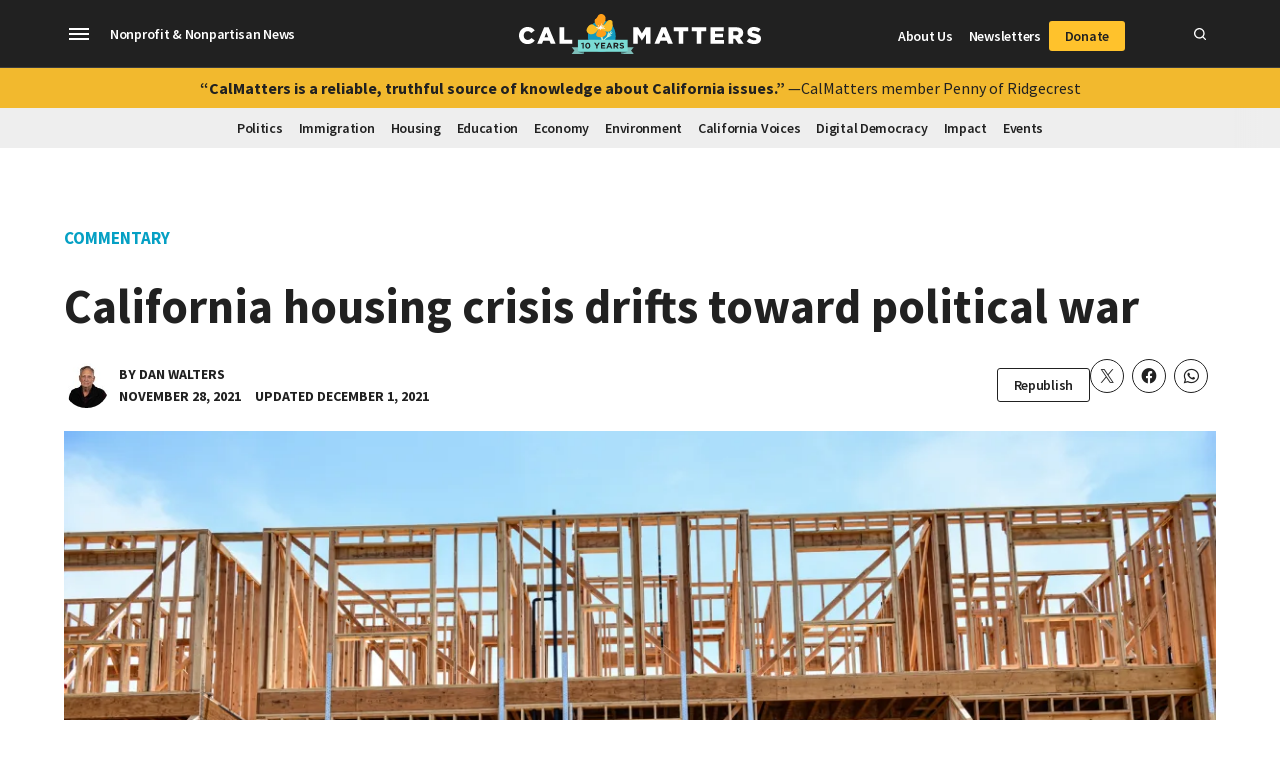

--- FILE ---
content_type: text/html; charset=UTF-8
request_url: https://calmatters.org/commentary/2021/11/california-housing-crisis-political-bonta-initiative/
body_size: 52517
content:
<!doctype html>
<html lang="en-US">

<head>
	<meta charset="UTF-8" />
	<meta name="viewport" content="width=device-width, initial-scale=1" />
	<link rel="profile" href="https://gmpg.org/xfn/11" />
	<meta name='robots' content='index, follow, max-image-preview:large, max-snippet:-1, max-video-preview:-1' />
		<script async src="https://securepubads.g.doubleclick.net/tag/js/gpt.js" type="pmdelayedscript" data-cfasync="false" data-no-optimize="1" data-no-defer="1" data-no-minify="1"></script>
		<script>
			window.googletag = window.googletag || { cmd: [] };
		</script>
		    		<script>
			!function(){"use strict";var e=window.VIP_EXP=window.VIP_EXP||{config:{}};e.loadVIPExp=function(t){var n=arguments.length>1&&void 0!==arguments[1]?arguments[1]:{};t&&(e.config=n,e.config.apikey=t,function(e){if(!e)return;var t="https://experiments.parsely.com/vip-experiments.js"+"?apiKey=".concat(e),n=document.createElement("script");n.src=t,n.type="text/javascript",n.fetchPriority="high";var i=document.getElementsByTagName("script")[0];i&&i.parentNode&&i.parentNode.insertBefore(n,i)}(t),n.enableFlickerControl&&function(){var t,n;if(null!==(t=performance)&&void 0!==t&&null!==(n=t.getEntriesByName)&&void 0!==n&&null!==(n=n.call(t,"first-contentful-paint"))&&void 0!==n&&n[0])return;var i="vipexp-fooc-prevention";e.config.disableFlickerControl=function(){var e=document.getElementById(i);null!=e&&e.parentNode&&e.parentNode.removeChild(e)};var o=document.createElement("style");o.setAttribute("type","text/css"),o.appendChild(document.createTextNode("body { visibility: hidden; }")),o.id=i,document.head.appendChild(o),window.setTimeout(e.config.disableFlickerControl,500)}())},

			e.loadVIPExp("calmatters.org",{
				enableFlickerControl: true
			})
			}();
			</script>
    	<link rel='preconnect' href='https://i0.wp.com' >

	<!-- This site is optimized with the Yoast SEO Premium plugin v26.6 (Yoast SEO v26.6) - https://yoast.com/wordpress/plugins/seo/ -->
	<title>California housing crisis drifts toward political war - CalMatters</title><link rel="preload" href="https://calmatters.org/wp-content/uploads/2023/12/cropped-Dan-Walters-80x80.jpg" as="image" imagesrcset="https://calmatters.org/wp-content/uploads/2023/12/cropped-Dan-Walters-160x160.jpg 2x" fetchpriority="high"><link rel="preload" href="https://i0.wp.com/calmatters.org/wp-content/uploads/2021/07/07222021_Housing_PU_Sized_06.jpg?fit=1200%2C800&amp;ssl=1" as="image" imagesrcset="https://i0.wp.com/calmatters.org/wp-content/uploads/2021/07/07222021_Housing_PU_Sized_06.jpg?w=2000&amp;ssl=1 2000w, https://i0.wp.com/calmatters.org/wp-content/uploads/2021/07/07222021_Housing_PU_Sized_06.jpg?resize=300%2C200&amp;ssl=1 300w, https://i0.wp.com/calmatters.org/wp-content/uploads/2021/07/07222021_Housing_PU_Sized_06.jpg?resize=1024%2C682&amp;ssl=1 1024w, https://i0.wp.com/calmatters.org/wp-content/uploads/2021/07/07222021_Housing_PU_Sized_06.jpg?resize=768%2C512&amp;ssl=1 768w, https://i0.wp.com/calmatters.org/wp-content/uploads/2021/07/07222021_Housing_PU_Sized_06.jpg?resize=1536%2C1024&amp;ssl=1 1536w, https://i0.wp.com/calmatters.org/wp-content/uploads/2021/07/07222021_Housing_PU_Sized_06.jpg?resize=1200%2C800&amp;ssl=1 1200w, https://i0.wp.com/calmatters.org/wp-content/uploads/2021/07/07222021_Housing_PU_Sized_06.jpg?resize=1568%2C1045&amp;ssl=1 1568w, https://i0.wp.com/calmatters.org/wp-content/uploads/2021/07/07222021_Housing_PU_Sized_06.jpg?resize=400%2C267&amp;ssl=1 400w, https://i0.wp.com/calmatters.org/wp-content/uploads/2021/07/07222021_Housing_PU_Sized_06.jpg?fit=1200%2C800&amp;ssl=1&amp;w=370 370w" imagesizes="(max-width: 1200px) 100vw, 1200px" fetchpriority="high"><style id="perfmatters-used-css">#page{overflow:initial !important;}.newspack_global_ad{clear:both;flex:1 1 auto;max-width:100%;}</style>
	<meta name="description" content="California politicians have been jousting over the state&#039;s housing crisis but now the debate is turning into a political war." />
	<link rel="canonical" href="https://calmatters.org/commentary/2021/11/california-housing-crisis-political-bonta-initiative/" />
	<meta property="og:locale" content="en_US" />
	<meta property="og:type" content="article" />
	<meta property="og:title" content="California housing crisis drifts toward political war" />
	<meta property="og:description" content="California politicians have been jousting over the state&#039;s housing crisis but now the debate is turning into a political war." />
	<meta property="og:url" content="https://calmatters.org/commentary/2021/11/california-housing-crisis-political-bonta-initiative/" />
	<meta property="og:site_name" content="CalMatters" />
	<meta property="article:publisher" content="https://www.facebook.com/calmatters/" />
	<meta property="article:published_time" content="2021-11-28T08:01:00+00:00" />
	<meta property="article:modified_time" content="2021-12-01T22:53:31+00:00" />
	<meta property="og:image" content="https://i0.wp.com/calmatters.org/wp-content/uploads/2021/07/07222021_Housing_PU_Sized_06.jpg?fit=2000%2C1333&ssl=1" />
	<meta property="og:image:width" content="2000" />
	<meta property="og:image:height" content="1333" />
	<meta property="og:image:type" content="image/jpeg" />
	<meta name="author" content="Dan Walters" />
	<meta name="twitter:card" content="summary_large_image" />
	<meta name="twitter:creator" content="@DanCALmatters" />
	<meta name="twitter:site" content="@CalMatters" />
	<meta name="twitter:label1" content="Written by" />
	<meta name="twitter:data1" content="Dan Walters" />
	<meta name="twitter:label2" content="Est. reading time" />
	<meta name="twitter:data2" content="3 minutes" />
	<script type="application/ld+json" class="yoast-schema-graph">{"@context":"https://schema.org","@graph":[{"@type":"NewsArticle","@id":"https://calmatters.org/commentary/2021/11/california-housing-crisis-political-bonta-initiative/#article","isPartOf":{"@id":"https://calmatters.org/commentary/2021/11/california-housing-crisis-political-bonta-initiative/"},"author":[{"@id":"https://calmatters.org/#/schema/person/f900126cd171134825959a6903ab3654"}],"headline":"California housing crisis drifts toward political war","datePublished":"2021-11-28T08:01:00+00:00","dateModified":"2021-12-01T22:53:31+00:00","mainEntityOfPage":{"@id":"https://calmatters.org/commentary/2021/11/california-housing-crisis-political-bonta-initiative/"},"wordCount":609,"publisher":{"@id":"https://calmatters.org/#organization"},"image":{"@id":"https://calmatters.org/commentary/2021/11/california-housing-crisis-political-bonta-initiative/#primaryimage"},"thumbnailUrl":"https://i0.wp.com/calmatters.org/wp-content/uploads/2021/07/07222021_Housing_PU_Sized_06.jpg?fit=2000%2C1333&ssl=1","keywords":["Commentary"],"articleSection":["Commentary","Dan Walters"],"inLanguage":"en-US","copyrightYear":"2021","copyrightHolder":{"@id":"https://calmatters.org/#organization"}},{"@type":"WebPage","@id":"https://calmatters.org/commentary/2021/11/california-housing-crisis-political-bonta-initiative/","url":"https://calmatters.org/commentary/2021/11/california-housing-crisis-political-bonta-initiative/","name":"California housing crisis drifts toward political war - CalMatters","isPartOf":{"@id":"https://calmatters.org/#website"},"primaryImageOfPage":{"@id":"https://calmatters.org/commentary/2021/11/california-housing-crisis-political-bonta-initiative/#primaryimage"},"image":{"@id":"https://calmatters.org/commentary/2021/11/california-housing-crisis-political-bonta-initiative/#primaryimage"},"thumbnailUrl":"https://i0.wp.com/calmatters.org/wp-content/uploads/2021/07/07222021_Housing_PU_Sized_06.jpg?fit=2000%2C1333&ssl=1","datePublished":"2021-11-28T08:01:00+00:00","dateModified":"2021-12-01T22:53:31+00:00","description":"California politicians have been jousting over the state's housing crisis but now the debate is turning into a political war.","inLanguage":"en-US","potentialAction":[{"@type":"ReadAction","target":["https://calmatters.org/commentary/2021/11/california-housing-crisis-political-bonta-initiative/"]}]},{"@type":"ImageObject","inLanguage":"en-US","@id":"https://calmatters.org/commentary/2021/11/california-housing-crisis-political-bonta-initiative/#primaryimage","url":"https://i0.wp.com/calmatters.org/wp-content/uploads/2021/07/07222021_Housing_PU_Sized_06.jpg?fit=2000%2C1333&ssl=1","contentUrl":"https://i0.wp.com/calmatters.org/wp-content/uploads/2021/07/07222021_Housing_PU_Sized_06.jpg?fit=2000%2C1333&ssl=1","width":2000,"height":1333,"caption":"A vacant parking lot overlooked by the Urban Town House Project construction site in Long Beach, on July 22, 2021. The affordable housing project will be for low-income families. Photo by Pablo Unzueta for CalMatters"},{"@type":"WebSite","@id":"https://calmatters.org/#website","url":"https://calmatters.org/","name":"CalMatters","description":"California, explained","publisher":{"@id":"https://calmatters.org/#organization"},"potentialAction":[{"@type":"SearchAction","target":{"@type":"EntryPoint","urlTemplate":"https://calmatters.org/?s={search_term_string}"},"query-input":{"@type":"PropertyValueSpecification","valueRequired":true,"valueName":"search_term_string"}}],"inLanguage":"en-US"},{"@type":"Organization","@id":"https://calmatters.org/#organization","name":"CalMatters","url":"https://calmatters.org/","logo":{"@type":"ImageObject","inLanguage":"en-US","@id":"https://calmatters.org/#/schema/logo/image/","url":"https://i0.wp.com/calmatters.org/wp-content/uploads/2019/07/calmatters-logo_2x.png?fit=488%2C82&ssl=1","contentUrl":"https://i0.wp.com/calmatters.org/wp-content/uploads/2019/07/calmatters-logo_2x.png?fit=488%2C82&ssl=1","width":488,"height":82,"caption":"CalMatters"},"image":{"@id":"https://calmatters.org/#/schema/logo/image/"},"sameAs":["https://www.facebook.com/calmatters/","https://x.com/CalMatters","https://www.instagram.com/calmatters/","https://www.linkedin.com/company/calmatters/","https://www.youtube.com/channel/UCNQv9nDu2_r5zbgtUQungeA"],"foundingDate":"2015-07-18","numberOfEmployees":{"@type":"QuantitativeValue","minValue":"51","maxValue":"200"},"publishingPrinciples":"https://calmatters.org/about/policies-and-standards/","ownershipFundingInfo":"https://calmatters.org/about/funding/","ethicsPolicy":"https://calmatters.org/about/policies-and-standards/"},{"@type":"Person","@id":"https://calmatters.org/#/schema/person/f900126cd171134825959a6903ab3654","name":"Dan Walters","image":{"@type":"ImageObject","inLanguage":"en-US","@id":"https://calmatters.org/#/schema/person/image/b4dbb2eb28302886909a5aadf7d1ceda","url":"https://calmatters.org/wp-content/uploads/2023/12/cropped-Dan-Walters-96x96.jpg","contentUrl":"https://calmatters.org/wp-content/uploads/2023/12/cropped-Dan-Walters-96x96.jpg","caption":"Dan Walters"},"description":"Dan Walters is one of most decorated and widely syndicated columnists in California history, authoring a column four times a week that offers his view and analysis of the state’s political, economic, social and demographic trends. He began covering California politics in 1975, just as Jerry Brown began his first stint as governor, and began writing his column in 1981, first for the Sacramento Union for three years, then for The Sacramento Bee for 33 years and now for CalMatters since 2017. Dan is also the author or co-author of two books about California, “The New California: Facing the 21st Century” and “The Third House: Lobbyists, Money and Power in Sacramento.” He is a frequent radio show guest and occasionally appears on national television, commenting on California issues. Walters began his career in 1960 at the Humboldt Times in Eureka, California, a month before his 17th birthday, first as a newsroom aide and later as a police beat reporter. Having found his calling, he not only turned down a National Merit college scholarship but dropped out of high school, lacking one required class – ironically civics – to qualify for a diploma. Before moving to Sacramento to cover politics, he was the managing editor of three small daily newspapers. He has two adult daughters and three grandsons.","sameAs":["https://x.com/DanCALmatters"],"birthDate":"1943-10-10","gender":"Male","jobTitle":"Columnist","worksFor":"CalMatters.org","url":"https://calmatters.org/author/dan-walters/"}]}</script>
	<!-- / Yoast SEO Premium plugin. -->


<link rel='dns-prefetch' href='//js.hs-scripts.com' />
<link rel='dns-prefetch' href='//stats.wp.com' />
<link rel='dns-prefetch' href='//cdn.parsely.com' />
<link rel='dns-prefetch' href='//www.googletagmanager.com' />
<link rel='dns-prefetch' href='//fonts.googleapis.com' />
<link rel='preconnect' href='//c0.wp.com' />
<link rel='preconnect' href='//i0.wp.com' />
<link rel="alternate" type="application/rss+xml" title="CalMatters &raquo; Feed" href="https://calmatters.org/feed/" />
<link rel="alternate" title="oEmbed (JSON)" type="application/json+oembed" href="https://calmatters.org/wp-json/oembed/1.0/embed?url=https%3A%2F%2Fcalmatters.org%2Fcommentary%2F2021%2F11%2Fcalifornia-housing-crisis-political-bonta-initiative%2F" />
<link rel="alternate" title="oEmbed (XML)" type="text/xml+oembed" href="https://calmatters.org/wp-json/oembed/1.0/embed?url=https%3A%2F%2Fcalmatters.org%2Fcommentary%2F2021%2F11%2Fcalifornia-housing-crisis-political-bonta-initiative%2F&#038;format=xml" />
<style id='wp-img-auto-sizes-contain-inline-css' type='text/css'>img:is([sizes=auto i],[sizes^="auto," i]){contain-intrinsic-size:3000px 1500px}</style>
<link rel="stylesheet" id="dividers-css" type="text/css" media="all" data-pmdelayedstyle="https://calmatters.org/wp-content/plugins/newspack-calmatters/assets/css/dividers.css?ver=4.12.13">
<link rel='stylesheet' id='wp-block-library-css' href='https://c0.wp.com/c/6.9/wp-includes/css/dist/block-library/style.min.css' type='text/css' media='all' />
<style id='wp-block-button-inline-css' type='text/css'>.wp-block-button__link{align-content:center;box-sizing:border-box;cursor:pointer;display:inline-block;height:100%;text-align:center;word-break:break-word}.wp-block-button__link.aligncenter{text-align:center}.wp-block-button__link.alignright{text-align:right}:where(.wp-block-button__link){border-radius:9999px;box-shadow:none;padding:calc(.667em + 2px) calc(1.333em + 2px);text-decoration:none}.wp-block-button[style*=text-decoration] .wp-block-button__link{text-decoration:inherit}.wp-block-buttons>.wp-block-button.has-custom-width{max-width:none}.wp-block-buttons>.wp-block-button.has-custom-width .wp-block-button__link{width:100%}.wp-block-buttons>.wp-block-button.has-custom-font-size .wp-block-button__link{font-size:inherit}.wp-block-buttons>.wp-block-button.wp-block-button__width-25{width:calc(25% - var(--wp--style--block-gap,.5em)*.75)}.wp-block-buttons>.wp-block-button.wp-block-button__width-50{width:calc(50% - var(--wp--style--block-gap,.5em)*.5)}.wp-block-buttons>.wp-block-button.wp-block-button__width-75{width:calc(75% - var(--wp--style--block-gap,.5em)*.25)}.wp-block-buttons>.wp-block-button.wp-block-button__width-100{flex-basis:100%;width:100%}.wp-block-buttons.is-vertical>.wp-block-button.wp-block-button__width-25{width:25%}.wp-block-buttons.is-vertical>.wp-block-button.wp-block-button__width-50{width:50%}.wp-block-buttons.is-vertical>.wp-block-button.wp-block-button__width-75{width:75%}.wp-block-button.is-style-squared,.wp-block-button__link.wp-block-button.is-style-squared{border-radius:0}.wp-block-button.no-border-radius,.wp-block-button__link.no-border-radius{border-radius:0!important}:root :where(.wp-block-button .wp-block-button__link.is-style-outline),:root :where(.wp-block-button.is-style-outline>.wp-block-button__link){border:2px solid;padding:.667em 1.333em}:root :where(.wp-block-button .wp-block-button__link.is-style-outline:not(.has-text-color)),:root :where(.wp-block-button.is-style-outline>.wp-block-button__link:not(.has-text-color)){color:currentColor}:root :where(.wp-block-button .wp-block-button__link.is-style-outline:not(.has-background)),:root :where(.wp-block-button.is-style-outline>.wp-block-button__link:not(.has-background)){background-color:initial;background-image:none}</style>
<style id='wp-block-heading-inline-css' type='text/css'>h1:where(.wp-block-heading).has-background,h2:where(.wp-block-heading).has-background,h3:where(.wp-block-heading).has-background,h4:where(.wp-block-heading).has-background,h5:where(.wp-block-heading).has-background,h6:where(.wp-block-heading).has-background{padding:1.25em 2.375em}h1.has-text-align-left[style*=writing-mode]:where([style*=vertical-lr]),h1.has-text-align-right[style*=writing-mode]:where([style*=vertical-rl]),h2.has-text-align-left[style*=writing-mode]:where([style*=vertical-lr]),h2.has-text-align-right[style*=writing-mode]:where([style*=vertical-rl]),h3.has-text-align-left[style*=writing-mode]:where([style*=vertical-lr]),h3.has-text-align-right[style*=writing-mode]:where([style*=vertical-rl]),h4.has-text-align-left[style*=writing-mode]:where([style*=vertical-lr]),h4.has-text-align-right[style*=writing-mode]:where([style*=vertical-rl]),h5.has-text-align-left[style*=writing-mode]:where([style*=vertical-lr]),h5.has-text-align-right[style*=writing-mode]:where([style*=vertical-rl]),h6.has-text-align-left[style*=writing-mode]:where([style*=vertical-lr]),h6.has-text-align-right[style*=writing-mode]:where([style*=vertical-rl]){rotate:180deg}</style>
<style id='wp-block-image-inline-css' type='text/css'>.wp-block-image>a,.wp-block-image>figure>a{display:inline-block}.wp-block-image img{box-sizing:border-box;height:auto;max-width:100%;vertical-align:bottom}@media not (prefers-reduced-motion){.wp-block-image img.hide{visibility:hidden}.wp-block-image img.show{animation:show-content-image .4s}}.wp-block-image[style*=border-radius] img,.wp-block-image[style*=border-radius]>a{border-radius:inherit}.wp-block-image.has-custom-border img{box-sizing:border-box}.wp-block-image.aligncenter{text-align:center}.wp-block-image.alignfull>a,.wp-block-image.alignwide>a{width:100%}.wp-block-image.alignfull img,.wp-block-image.alignwide img{height:auto;width:100%}.wp-block-image .aligncenter,.wp-block-image .alignleft,.wp-block-image .alignright,.wp-block-image.aligncenter,.wp-block-image.alignleft,.wp-block-image.alignright{display:table}.wp-block-image .aligncenter>figcaption,.wp-block-image .alignleft>figcaption,.wp-block-image .alignright>figcaption,.wp-block-image.aligncenter>figcaption,.wp-block-image.alignleft>figcaption,.wp-block-image.alignright>figcaption{caption-side:bottom;display:table-caption}.wp-block-image .alignleft{float:left;margin:.5em 1em .5em 0}.wp-block-image .alignright{float:right;margin:.5em 0 .5em 1em}.wp-block-image .aligncenter{margin-left:auto;margin-right:auto}.wp-block-image :where(figcaption){margin-bottom:1em;margin-top:.5em}.wp-block-image.is-style-circle-mask img{border-radius:9999px}@supports ((-webkit-mask-image:none) or (mask-image:none)) or (-webkit-mask-image:none){.wp-block-image.is-style-circle-mask img{border-radius:0;-webkit-mask-image:url('data:image/svg+xml;utf8,<svg viewBox="0 0 100 100" xmlns="http://www.w3.org/2000/svg"><circle cx="50" cy="50" r="50"/></svg>');mask-image:url('data:image/svg+xml;utf8,<svg viewBox="0 0 100 100" xmlns="http://www.w3.org/2000/svg"><circle cx="50" cy="50" r="50"/></svg>');mask-mode:alpha;-webkit-mask-position:center;mask-position:center;-webkit-mask-repeat:no-repeat;mask-repeat:no-repeat;-webkit-mask-size:contain;mask-size:contain}}:root :where(.wp-block-image.is-style-rounded img,.wp-block-image .is-style-rounded img){border-radius:9999px}.wp-block-image figure{margin:0}.wp-lightbox-container{display:flex;flex-direction:column;position:relative}.wp-lightbox-container img{cursor:zoom-in}.wp-lightbox-container img:hover+button{opacity:1}.wp-lightbox-container button{align-items:center;backdrop-filter:blur(16px) saturate(180%);background-color:#5a5a5a40;border:none;border-radius:4px;cursor:zoom-in;display:flex;height:20px;justify-content:center;opacity:0;padding:0;position:absolute;right:16px;text-align:center;top:16px;width:20px;z-index:100}@media not (prefers-reduced-motion){.wp-lightbox-container button{transition:opacity .2s ease}}.wp-lightbox-container button:focus-visible{outline:3px auto #5a5a5a40;outline:3px auto -webkit-focus-ring-color;outline-offset:3px}.wp-lightbox-container button:hover{cursor:pointer;opacity:1}.wp-lightbox-container button:focus{opacity:1}.wp-lightbox-container button:focus,.wp-lightbox-container button:hover,.wp-lightbox-container button:not(:hover):not(:active):not(.has-background){background-color:#5a5a5a40;border:none}.wp-lightbox-overlay{box-sizing:border-box;cursor:zoom-out;height:100vh;left:0;overflow:hidden;position:fixed;top:0;visibility:hidden;width:100%;z-index:100000}.wp-lightbox-overlay .close-button{align-items:center;cursor:pointer;display:flex;justify-content:center;min-height:40px;min-width:40px;padding:0;position:absolute;right:calc(env(safe-area-inset-right) + 16px);top:calc(env(safe-area-inset-top) + 16px);z-index:5000000}.wp-lightbox-overlay .close-button:focus,.wp-lightbox-overlay .close-button:hover,.wp-lightbox-overlay .close-button:not(:hover):not(:active):not(.has-background){background:none;border:none}.wp-lightbox-overlay .lightbox-image-container{height:var(--wp--lightbox-container-height);left:50%;overflow:hidden;position:absolute;top:50%;transform:translate(-50%,-50%);transform-origin:top left;width:var(--wp--lightbox-container-width);z-index:9999999999}.wp-lightbox-overlay .wp-block-image{align-items:center;box-sizing:border-box;display:flex;height:100%;justify-content:center;margin:0;position:relative;transform-origin:0 0;width:100%;z-index:3000000}.wp-lightbox-overlay .wp-block-image img{height:var(--wp--lightbox-image-height);min-height:var(--wp--lightbox-image-height);min-width:var(--wp--lightbox-image-width);width:var(--wp--lightbox-image-width)}.wp-lightbox-overlay .wp-block-image figcaption{display:none}.wp-lightbox-overlay button{background:none;border:none}.wp-lightbox-overlay .scrim{background-color:#fff;height:100%;opacity:.9;position:absolute;width:100%;z-index:2000000}.wp-lightbox-overlay.active{visibility:visible}@media not (prefers-reduced-motion){.wp-lightbox-overlay.active{animation:turn-on-visibility .25s both}.wp-lightbox-overlay.active img{animation:turn-on-visibility .35s both}.wp-lightbox-overlay.show-closing-animation:not(.active){animation:turn-off-visibility .35s both}.wp-lightbox-overlay.show-closing-animation:not(.active) img{animation:turn-off-visibility .25s both}.wp-lightbox-overlay.zoom.active{animation:none;opacity:1;visibility:visible}.wp-lightbox-overlay.zoom.active .lightbox-image-container{animation:lightbox-zoom-in .4s}.wp-lightbox-overlay.zoom.active .lightbox-image-container img{animation:none}.wp-lightbox-overlay.zoom.active .scrim{animation:turn-on-visibility .4s forwards}.wp-lightbox-overlay.zoom.show-closing-animation:not(.active){animation:none}.wp-lightbox-overlay.zoom.show-closing-animation:not(.active) .lightbox-image-container{animation:lightbox-zoom-out .4s}.wp-lightbox-overlay.zoom.show-closing-animation:not(.active) .lightbox-image-container img{animation:none}.wp-lightbox-overlay.zoom.show-closing-animation:not(.active) .scrim{animation:turn-off-visibility .4s forwards}}@keyframes show-content-image{0%{visibility:hidden}99%{visibility:hidden}to{visibility:visible}}@keyframes turn-on-visibility{0%{opacity:0}to{opacity:1}}@keyframes turn-off-visibility{0%{opacity:1;visibility:visible}99%{opacity:0;visibility:visible}to{opacity:0;visibility:hidden}}@keyframes lightbox-zoom-in{0%{transform:translate(calc((-100vw + var(--wp--lightbox-scrollbar-width))/2 + var(--wp--lightbox-initial-left-position)),calc(-50vh + var(--wp--lightbox-initial-top-position))) scale(var(--wp--lightbox-scale))}to{transform:translate(-50%,-50%) scale(1)}}@keyframes lightbox-zoom-out{0%{transform:translate(-50%,-50%) scale(1);visibility:visible}99%{visibility:visible}to{transform:translate(calc((-100vw + var(--wp--lightbox-scrollbar-width))/2 + var(--wp--lightbox-initial-left-position)),calc(-50vh + var(--wp--lightbox-initial-top-position))) scale(var(--wp--lightbox-scale));visibility:hidden}}</style>
<style id='wp-block-image-theme-inline-css' type='text/css'>:root :where(.wp-block-image figcaption){color:#555;font-size:13px;text-align:center}.is-dark-theme :root :where(.wp-block-image figcaption){color:#ffffffa6}.wp-block-image{margin:0 0 1em}</style>
<style id='wp-block-list-inline-css' type='text/css'>ol,ul{box-sizing:border-box}:root :where(.wp-block-list.has-background){padding:1.25em 2.375em}</style>
<style id='wp-block-buttons-inline-css' type='text/css'>.wp-block-buttons{box-sizing:border-box}.wp-block-buttons.is-vertical{flex-direction:column}.wp-block-buttons.is-vertical>.wp-block-button:last-child{margin-bottom:0}.wp-block-buttons>.wp-block-button{display:inline-block;margin:0}.wp-block-buttons.is-content-justification-left{justify-content:flex-start}.wp-block-buttons.is-content-justification-left.is-vertical{align-items:flex-start}.wp-block-buttons.is-content-justification-center{justify-content:center}.wp-block-buttons.is-content-justification-center.is-vertical{align-items:center}.wp-block-buttons.is-content-justification-right{justify-content:flex-end}.wp-block-buttons.is-content-justification-right.is-vertical{align-items:flex-end}.wp-block-buttons.is-content-justification-space-between{justify-content:space-between}.wp-block-buttons.aligncenter{text-align:center}.wp-block-buttons:not(.is-content-justification-space-between,.is-content-justification-right,.is-content-justification-left,.is-content-justification-center) .wp-block-button.aligncenter{margin-left:auto;margin-right:auto;width:100%}.wp-block-buttons[style*=text-decoration] .wp-block-button,.wp-block-buttons[style*=text-decoration] .wp-block-button__link{text-decoration:inherit}.wp-block-buttons.has-custom-font-size .wp-block-button__link{font-size:inherit}.wp-block-buttons .wp-block-button__link{width:100%}.wp-block-button.aligncenter{text-align:center}</style>
<style id='wp-block-group-inline-css' type='text/css'>.wp-block-group{box-sizing:border-box}:where(.wp-block-group.wp-block-group-is-layout-constrained){position:relative}</style>
<style id='wp-block-group-theme-inline-css' type='text/css'>:where(.wp-block-group.has-background){padding:1.25em 2.375em}</style>
<style id='wp-block-paragraph-inline-css' type='text/css'>.is-small-text{font-size:.875em}.is-regular-text{font-size:1em}.is-large-text{font-size:2.25em}.is-larger-text{font-size:3em}.has-drop-cap:not(:focus):first-letter{float:left;font-size:8.4em;font-style:normal;font-weight:100;line-height:.68;margin:.05em .1em 0 0;text-transform:uppercase}body.rtl .has-drop-cap:not(:focus):first-letter{float:none;margin-left:.1em}p.has-drop-cap.has-background{overflow:hidden}:root :where(p.has-background){padding:1.25em 2.375em}:where(p.has-text-color:not(.has-link-color)) a{color:inherit}p.has-text-align-left[style*="writing-mode:vertical-lr"],p.has-text-align-right[style*="writing-mode:vertical-rl"]{rotate:180deg}</style>
<style id='global-styles-inline-css' type='text/css'>:root{--wp--preset--aspect-ratio--square: 1;--wp--preset--aspect-ratio--4-3: 4/3;--wp--preset--aspect-ratio--3-4: 3/4;--wp--preset--aspect-ratio--3-2: 3/2;--wp--preset--aspect-ratio--2-3: 2/3;--wp--preset--aspect-ratio--16-9: 16/9;--wp--preset--aspect-ratio--9-16: 9/16;--wp--preset--color--black: #000000;--wp--preset--color--cyan-bluish-gray: #abb8c3;--wp--preset--color--white: #FFFFFF;--wp--preset--color--pale-pink: #f78da7;--wp--preset--color--vivid-red: #cf2e2e;--wp--preset--color--luminous-vivid-orange: #ff6900;--wp--preset--color--luminous-vivid-amber: #fcb900;--wp--preset--color--light-green-cyan: #7bdcb5;--wp--preset--color--vivid-green-cyan: #00d084;--wp--preset--color--pale-cyan-blue: #8ed1fc;--wp--preset--color--vivid-cyan-blue: #0693e3;--wp--preset--color--vivid-purple: #9b51e0;--wp--preset--color--primary: #04BAD8;--wp--preset--color--primary-variation: #05A0C4;--wp--preset--color--secondary: #F4BB32;--wp--preset--color--secondary-variation: #F4A045;--wp--preset--color--dark-gray: #111111;--wp--preset--color--medium-gray: #767676;--wp--preset--color--light-gray: #EEEEEE;--wp--preset--gradient--vivid-cyan-blue-to-vivid-purple: linear-gradient(135deg,rgb(6,147,227) 0%,rgb(155,81,224) 100%);--wp--preset--gradient--light-green-cyan-to-vivid-green-cyan: linear-gradient(135deg,rgb(122,220,180) 0%,rgb(0,208,130) 100%);--wp--preset--gradient--luminous-vivid-amber-to-luminous-vivid-orange: linear-gradient(135deg,rgb(252,185,0) 0%,rgb(255,105,0) 100%);--wp--preset--gradient--luminous-vivid-orange-to-vivid-red: linear-gradient(135deg,rgb(255,105,0) 0%,rgb(207,46,46) 100%);--wp--preset--gradient--very-light-gray-to-cyan-bluish-gray: linear-gradient(135deg,rgb(238,238,238) 0%,rgb(169,184,195) 100%);--wp--preset--gradient--cool-to-warm-spectrum: linear-gradient(135deg,rgb(74,234,220) 0%,rgb(151,120,209) 20%,rgb(207,42,186) 40%,rgb(238,44,130) 60%,rgb(251,105,98) 80%,rgb(254,248,76) 100%);--wp--preset--gradient--blush-light-purple: linear-gradient(135deg,rgb(255,206,236) 0%,rgb(152,150,240) 100%);--wp--preset--gradient--blush-bordeaux: linear-gradient(135deg,rgb(254,205,165) 0%,rgb(254,45,45) 50%,rgb(107,0,62) 100%);--wp--preset--gradient--luminous-dusk: linear-gradient(135deg,rgb(255,203,112) 0%,rgb(199,81,192) 50%,rgb(65,88,208) 100%);--wp--preset--gradient--pale-ocean: linear-gradient(135deg,rgb(255,245,203) 0%,rgb(182,227,212) 50%,rgb(51,167,181) 100%);--wp--preset--gradient--electric-grass: linear-gradient(135deg,rgb(202,248,128) 0%,rgb(113,206,126) 100%);--wp--preset--gradient--midnight: linear-gradient(135deg,rgb(2,3,129) 0%,rgb(40,116,252) 100%);--wp--preset--gradient--grad-1: linear-gradient( 135deg,rgb( 52,188,198) 0%,rgb( 12,148,158) 100% );--wp--preset--gradient--grad-2: linear-gradient( 135deg,rgb( 244,187,50) 0%,rgb( 204,147,10) 100% );--wp--preset--gradient--grad-3: linear-gradient( 135deg,rgb( 17,17,17 ) 0%,rgb( 85,85,85 ) 100% );--wp--preset--gradient--grad-4: linear-gradient( 135deg,rgb( 68,68,68 ) 0%,rgb( 136,136,136 ) 100% );--wp--preset--gradient--grad-5: linear-gradient( 135deg,rgb( 119,119,119 ) 0%,rgb( 221,221,221 ) 100% );--wp--preset--gradient--grad-6: linear-gradient( 135deg,rgb( 221,221,221 ) 0%,rgb( 255,255,255 ) 100% );--wp--preset--font-size--small: 16px;--wp--preset--font-size--medium: 20px;--wp--preset--font-size--large: 36px;--wp--preset--font-size--x-large: 42px;--wp--preset--font-size--normal: 20px;--wp--preset--font-size--huge: 44px;--wp--preset--spacing--20: 0.44rem;--wp--preset--spacing--30: 0.67rem;--wp--preset--spacing--40: 1rem;--wp--preset--spacing--50: 1.5rem;--wp--preset--spacing--60: 2.25rem;--wp--preset--spacing--70: 3.38rem;--wp--preset--spacing--80: 5.06rem;--wp--preset--shadow--natural: 6px 6px 9px rgba(0,0,0,0.2);--wp--preset--shadow--deep: 12px 12px 50px rgba(0,0,0,0.4);--wp--preset--shadow--sharp: 6px 6px 0px rgba(0,0,0,0.2);--wp--preset--shadow--outlined: 6px 6px 0px -3px rgb(255,255,255),6px 6px rgb(0,0,0);--wp--preset--shadow--crisp: 6px 6px 0px rgb(0,0,0);}:where(.is-layout-flex){gap: 0.5em;}:where(.is-layout-grid){gap: 0.5em;}body .is-layout-flex{display: flex;}.is-layout-flex{flex-wrap: wrap;align-items: center;}.is-layout-flex > :is(*,div){margin: 0;}body .is-layout-grid{display: grid;}.is-layout-grid > :is(*,div){margin: 0;}:where(.wp-block-columns.is-layout-flex){gap: 2em;}:where(.wp-block-columns.is-layout-grid){gap: 2em;}:where(.wp-block-post-template.is-layout-flex){gap: 1.25em;}:where(.wp-block-post-template.is-layout-grid){gap: 1.25em;}.has-black-color{color: var(--wp--preset--color--black) !important;}.has-cyan-bluish-gray-color{color: var(--wp--preset--color--cyan-bluish-gray) !important;}.has-white-color{color: var(--wp--preset--color--white) !important;}.has-pale-pink-color{color: var(--wp--preset--color--pale-pink) !important;}.has-vivid-red-color{color: var(--wp--preset--color--vivid-red) !important;}.has-luminous-vivid-orange-color{color: var(--wp--preset--color--luminous-vivid-orange) !important;}.has-luminous-vivid-amber-color{color: var(--wp--preset--color--luminous-vivid-amber) !important;}.has-light-green-cyan-color{color: var(--wp--preset--color--light-green-cyan) !important;}.has-vivid-green-cyan-color{color: var(--wp--preset--color--vivid-green-cyan) !important;}.has-pale-cyan-blue-color{color: var(--wp--preset--color--pale-cyan-blue) !important;}.has-vivid-cyan-blue-color{color: var(--wp--preset--color--vivid-cyan-blue) !important;}.has-vivid-purple-color{color: var(--wp--preset--color--vivid-purple) !important;}.has-black-background-color{background-color: var(--wp--preset--color--black) !important;}.has-cyan-bluish-gray-background-color{background-color: var(--wp--preset--color--cyan-bluish-gray) !important;}.has-white-background-color{background-color: var(--wp--preset--color--white) !important;}.has-pale-pink-background-color{background-color: var(--wp--preset--color--pale-pink) !important;}.has-vivid-red-background-color{background-color: var(--wp--preset--color--vivid-red) !important;}.has-luminous-vivid-orange-background-color{background-color: var(--wp--preset--color--luminous-vivid-orange) !important;}.has-luminous-vivid-amber-background-color{background-color: var(--wp--preset--color--luminous-vivid-amber) !important;}.has-light-green-cyan-background-color{background-color: var(--wp--preset--color--light-green-cyan) !important;}.has-vivid-green-cyan-background-color{background-color: var(--wp--preset--color--vivid-green-cyan) !important;}.has-pale-cyan-blue-background-color{background-color: var(--wp--preset--color--pale-cyan-blue) !important;}.has-vivid-cyan-blue-background-color{background-color: var(--wp--preset--color--vivid-cyan-blue) !important;}.has-vivid-purple-background-color{background-color: var(--wp--preset--color--vivid-purple) !important;}.has-black-border-color{border-color: var(--wp--preset--color--black) !important;}.has-cyan-bluish-gray-border-color{border-color: var(--wp--preset--color--cyan-bluish-gray) !important;}.has-white-border-color{border-color: var(--wp--preset--color--white) !important;}.has-pale-pink-border-color{border-color: var(--wp--preset--color--pale-pink) !important;}.has-vivid-red-border-color{border-color: var(--wp--preset--color--vivid-red) !important;}.has-luminous-vivid-orange-border-color{border-color: var(--wp--preset--color--luminous-vivid-orange) !important;}.has-luminous-vivid-amber-border-color{border-color: var(--wp--preset--color--luminous-vivid-amber) !important;}.has-light-green-cyan-border-color{border-color: var(--wp--preset--color--light-green-cyan) !important;}.has-vivid-green-cyan-border-color{border-color: var(--wp--preset--color--vivid-green-cyan) !important;}.has-pale-cyan-blue-border-color{border-color: var(--wp--preset--color--pale-cyan-blue) !important;}.has-vivid-cyan-blue-border-color{border-color: var(--wp--preset--color--vivid-cyan-blue) !important;}.has-vivid-purple-border-color{border-color: var(--wp--preset--color--vivid-purple) !important;}.has-vivid-cyan-blue-to-vivid-purple-gradient-background{background: var(--wp--preset--gradient--vivid-cyan-blue-to-vivid-purple) !important;}.has-light-green-cyan-to-vivid-green-cyan-gradient-background{background: var(--wp--preset--gradient--light-green-cyan-to-vivid-green-cyan) !important;}.has-luminous-vivid-amber-to-luminous-vivid-orange-gradient-background{background: var(--wp--preset--gradient--luminous-vivid-amber-to-luminous-vivid-orange) !important;}.has-luminous-vivid-orange-to-vivid-red-gradient-background{background: var(--wp--preset--gradient--luminous-vivid-orange-to-vivid-red) !important;}.has-very-light-gray-to-cyan-bluish-gray-gradient-background{background: var(--wp--preset--gradient--very-light-gray-to-cyan-bluish-gray) !important;}.has-cool-to-warm-spectrum-gradient-background{background: var(--wp--preset--gradient--cool-to-warm-spectrum) !important;}.has-blush-light-purple-gradient-background{background: var(--wp--preset--gradient--blush-light-purple) !important;}.has-blush-bordeaux-gradient-background{background: var(--wp--preset--gradient--blush-bordeaux) !important;}.has-luminous-dusk-gradient-background{background: var(--wp--preset--gradient--luminous-dusk) !important;}.has-pale-ocean-gradient-background{background: var(--wp--preset--gradient--pale-ocean) !important;}.has-electric-grass-gradient-background{background: var(--wp--preset--gradient--electric-grass) !important;}.has-midnight-gradient-background{background: var(--wp--preset--gradient--midnight) !important;}.has-small-font-size{font-size: var(--wp--preset--font-size--small) !important;}.has-medium-font-size{font-size: var(--wp--preset--font-size--medium) !important;}.has-large-font-size{font-size: var(--wp--preset--font-size--large) !important;}.has-x-large-font-size{font-size: var(--wp--preset--font-size--x-large) !important;}</style>
<style id='core-block-supports-inline-css' type='text/css'>.wp-elements-37e980285a6449e5776d8fa8d3852e13 a:where(:not(.wp-element-button)){color:#212121;}.wp-container-core-group-is-layout-8cf370e7{flex-direction:column;align-items:flex-start;}.wp-container-core-buttons-is-layout-16018d1d{justify-content:center;}</style>

<style id='classic-theme-styles-inline-css' type='text/css'>.wp-block-button__link{color:#fff;background-color:#32373c;border-radius:9999px;box-shadow:none;text-decoration:none;padding:calc(.667em + 2px) calc(1.333em + 2px);font-size:1.125em}.wp-block-file__button{background:#32373c;color:#fff;text-decoration:none}</style>
<link rel="stylesheet" id="newspack-ads-media-kit-frontend-css" type="text/css" media="all" data-pmdelayedstyle="https://calmatters.org/wp-content/plugins/newspack-ads/dist/media-kit-frontend.css?ver=1764006601">
<link rel="stylesheet" id="newspack-ads-frontend-css" type="text/css" media="all" data-pmdelayedstyle="https://calmatters.org/wp-content/plugins/newspack-ads/includes/../dist/frontend.css?ver=33bf52d469a9bc142086">
<link rel='stylesheet' id='newspack-blocks-block-styles-stylesheet-css' href='https://calmatters.org/wp-content/plugins/newspack-blocks/dist/block_styles.css?ver=4.19.0' type='text/css' media='all' />
<link rel='stylesheet' id='header-styles-css' href='https://calmatters.org/wp-content/plugins/newspack-calmatters/assets/css/header.css?ver=4.12.13' type='text/css' media='all' />
<link rel="stylesheet" id="foundation-events-styles-css" type="text/css" media="all" data-pmdelayedstyle="https://calmatters.org/wp-content/plugins/newspack-manager/includes/foundation/events/styles.css?ver=1765982946">
<link rel="stylesheet" id="foundation-locations-styles-css" type="text/css" media="all" data-pmdelayedstyle="https://calmatters.org/wp-content/plugins/newspack-manager/includes/foundation/locations/styles.css?ver=1765982946">
<link rel="stylesheet" id="foundation-movies-styles-css" type="text/css" media="all" data-pmdelayedstyle="https://calmatters.org/wp-content/plugins/newspack-manager/includes/foundation/movies/styles.css?ver=1765982946">
<link rel='stylesheet' id='newspack-newsletters-subscriptions-css' href='https://calmatters.org/wp-content/plugins/newspack-newsletters/includes/../dist/subscriptions.css?ver=1766009750' type='text/css' media='all' />
<link rel='stylesheet' id='wp-components-css' href='https://c0.wp.com/c/6.9/wp-includes/css/dist/components/style.min.css' type='text/css' media='all' />
<link rel='stylesheet' id='newspack-commons-css' href='https://calmatters.org/wp-content/plugins/newspack-plugin/dist/commons.css?ver=6.27.4' type='text/css' media='all' />
<link rel='stylesheet' id='newspack-reader-auth-css' href='https://calmatters.org/wp-content/plugins/newspack-plugin/dist/reader-auth.css?ver=6.27.4' type='text/css' media='all' />
<link rel='stylesheet' id='newspack-corrections-single-css' href='https://calmatters.org/wp-content/plugins/newspack-plugin/dist/other-scripts/corrections.css?ver=6.27.4' type='text/css' media='all' />
<link rel='stylesheet' id='newspack-content_gate-block-patterns-css' href='https://calmatters.org/wp-content/plugins/newspack-plugin/dist/content-gate-block-patterns.css?ver=6.27.4' type='text/css' media='all' />
<link rel='stylesheet' id='newspack-ui-css' href='https://calmatters.org/wp-content/plugins/newspack-plugin/dist/newspack-ui.css?ver=6.27.4' type='text/css' media='all' />
<link rel='stylesheet' id='newspack-popups-view-css' href='https://calmatters.org/wp-content/plugins/newspack-popups/includes/../dist/view.css?ver=1765202952' type='text/css' media='all' />
<link rel="stylesheet" id="jetpack-instant-search-css" type="text/css" media="all" data-pmdelayedstyle="https://calmatters.org/wp-content/plugins/jetpack/jetpack_vendor/automattic/jetpack-search/build/instant-search/jp-search.chunk-main-payload.css?minify=false&#038;ver=62e24c826fcd11ccbe81">
<link rel='stylesheet' id='newspack-style-css' href='https://calmatters.org/wp-content/themes/newspack-katharine/style.css?ver=2.15.3' type='text/css' media='all' />
<style id='newspack-style-inline-css' type='text/css'>.tags-links{clip: rect(1px,1px,1px,1px);height: 1px;position: absolute;overflow: hidden;width: 1px;}</style>
<link rel='stylesheet' id='newspack-print-style-css' href='https://calmatters.org/wp-content/themes/newspack-theme/styles/print.css?ver=2.15.3' type='text/css' media='print' />
<link rel='stylesheet' id='newspack-font-import-css' href='https://fonts.googleapis.com/css2?family=Source+Sans+Pro:ital,wght@0,400;0,600;0,700;1,400&#038;display=swap' type='text/css' media='all' />
<link rel='stylesheet' id='newspack-font-alternative-import-css' href='https://fonts.googleapis.com/css2?family=Source+Sans+Pro:ital,wght@0,400;0,600;0,700;1,400&#038;display=swap' type='text/css' media='all' />
<link rel='stylesheet' id='newspack-sponsors-style-css' href='https://calmatters.org/wp-content/themes/newspack-theme/styles/newspack-sponsors.css?ver=2.15.3' type='text/css' media='all' />
<link rel='stylesheet' id='sharedaddy-css' href='https://calmatters.org/wp-content/plugins/jetpack/modules/sharedaddy/sharing.css?ver=15.4-a.5' type='text/css' media='all' />
<link rel='stylesheet' id='social-logos-css' href='https://calmatters.org/wp-content/plugins/jetpack/_inc/social-logos/social-logos.min.css?ver=15.4-a.5' type='text/css' media='all' />
<script src="https://calmatters.org/wp-content/plugins/newspack-calmatters/assets/scripts/cm-republishing.js?ver=4.12.13" id="republishing-functions-js" defer></script>
<script src="https://calmatters.org/wp-content/plugins/newspack-calmatters/assets/scripts/cm-navigation.js?ver=4.12.13" id="nav-functions-js" defer></script>
<script src="https://c0.wp.com/c/6.9/wp-includes/js/jquery/jquery.min.js" id="jquery-core-js"></script>
<script src="https://c0.wp.com/c/6.9/wp-includes/js/jquery/jquery-migrate.min.js" id="jquery-migrate-js"></script>

<!-- Google tag (gtag.js) snippet added by Site Kit -->

<!-- Google Analytics snippet added by Site Kit -->
<script src="https://www.googletagmanager.com/gtag/js?id=G-5TKXNLE5NK" id="google_gtagjs-js" async type="pmdelayedscript" data-cfasync="false" data-no-optimize="1" data-no-defer="1" data-no-minify="1"></script>
<script id="google_gtagjs-js-after" type="pmdelayedscript" data-cfasync="false" data-no-optimize="1" data-no-defer="1" data-no-minify="1">
window.dataLayer = window.dataLayer || [];function gtag(){dataLayer.push(arguments);}
gtag("set","linker",{"domains":["calmatters.org"]});
gtag("js", new Date());
gtag("set", "developer_id.dZTNiMT", true);
gtag("config", "G-5TKXNLE5NK", {"transport_type":"beacon"});
//# sourceURL=google_gtagjs-js-after
</script>

<!-- End Google tag (gtag.js) snippet added by Site Kit -->
<link rel="https://api.w.org/" href="https://calmatters.org/wp-json/" /><link rel="alternate" title="JSON" type="application/json" href="https://calmatters.org/wp-json/wp/v2/posts/217605" /><link rel="EditURI" type="application/rsd+xml" title="RSD" href="https://calmatters.org/xmlrpc.php?rsd" />
		<!-- Custom Logo: hide header text -->
		<style id="custom-logo-css">.site-title{position: absolute;clip-path: inset(50%);}</style>
		<meta name="generator" content="Site Kit by Google 1.152.1" />			<!-- DO NOT COPY THIS SNIPPET! Start of Page Analytics Tracking for HubSpot WordPress plugin v11.3.33-->
			<script class="hsq-set-content-id" data-content-id="blog-post">
				var _hsq = _hsq || [];
				_hsq.push(["setContentType", "blog-post"]);
			</script>
			<!-- DO NOT COPY THIS SNIPPET! End of Page Analytics Tracking for HubSpot WordPress plugin -->
					<style>.newspack_global_ad > *::before,.widget.widget_newspack-ads-widget .textwidget > *::before{content: 'Advertisement';display: block;font-family: -apple-system,BlinkMacSystemFont,"Segoe UI",Roboto,Oxygen-Sans,Ubuntu,Cantarell,"Helvetica Neue",sans-serif;font-size: 10px;line-height: 1.6;margin-bottom: 0.4em;opacity: 0.75;text-align: center;}</style>
		<script>
LUX=function(){function n(){return Date.now?Date.now():+new Date}var r,e=n(),t=window.performance||{},a=t.timing||{navigationStart:(null===(r=window.LUX)||void 0===r?void 0:r.ns)||e};function o(){return t.now?(r=t.now(),Math.floor(r)):n()-a.navigationStart;var r}(LUX=window.LUX||{}).ac=[],LUX.addData=function(n,r){return LUX.cmd(["addData",n,r])},LUX.cmd=function(n){return LUX.ac.push(n)},LUX.getDebug=function(){return[[e,0,[]]]},LUX.init=function(){return LUX.cmd(["init"])},LUX.mark=function(){for(var n=[],r=0;r<arguments.length;r++)n[r]=arguments[r];if(t.mark)return t.mark.apply(t,n);var e=n[0],a=n[1]||{};void 0===a.startTime&&(a.startTime=o());LUX.cmd(["mark",e,a])},LUX.markLoadTime=function(){return LUX.cmd(["markLoadTime",o()])},LUX.measure=function(){for(var n=[],r=0;r<arguments.length;r++)n[r]=arguments[r];if(t.measure)return t.measure.apply(t,n);var e,a=n[0],i=n[1],u=n[2];e="object"==typeof i?n[1]:{start:i,end:u};e.duration||e.end||(e.end=o());LUX.cmd(["measure",a,e])},LUX.send=function(){return LUX.cmd(["send"])},LUX.ns=e;var i=LUX;if(window.LUX_ae=[],window.addEventListener("error",(function(n){window.LUX_ae.push(n)})),window.LUX_al=[],"function"==typeof PerformanceObserver&&"function"==typeof PerformanceLongTaskTiming){var u=new PerformanceObserver((function(n){for(var r=n.getEntries(),e=0;e<r.length;e++)window.LUX_al.push(r[e])}));try{u.observe({type:"longtask"})}catch(n){}}return i}();
</script>
<script src="https://cdn.speedcurve.com/js/lux.js?id=4436332392" async defer crossorigin="anonymous"></script>	<style>img#wpstats{display:none}</style>
		<meta name="parsely-title" content="California housing crisis drifts toward political war" />
<meta name="parsely-link" content="http://calmatters.org/commentary/2021/11/california-housing-crisis-political-bonta-initiative/" />
<meta name="parsely-type" content="post" />
<meta name="parsely-image-url" content="https://i0.wp.com/calmatters.org/wp-content/uploads/2021/07/07222021_Housing_PU_Sized_06.jpg?resize=60%2C60&amp;ssl=1" />
<meta name="parsely-pub-date" content="2021-11-28T08:01:00Z" />
<meta name="parsely-section" content="Dan Walters" />
<meta name="parsely-tags" content="commentary" />
<meta name="parsely-author" content="Dan Walters" />

	<style type="text/css" id="custom-theme-fonts-katharine">.accent-header,div.wpnbha .article-section-title,.archive .page-title,.author-bio h2 span,.entry-meta .byline a,.entry-meta .entry-date,.entry-meta .updated,.site-footer .widget-title,.site-footer .widgettitle,.site-info,#secondary .widgettitle{text-transform: uppercase;}</style>

	<style type="text/css" id="newspack-theme-colors-variables">:root{--newspack-primary-color: #34bcc6;--newspack-secondary-color: #f4bb32;--newspack-cta-color: #dd3333;--newspack-header-color: #474644;--newspack-primary-menu-color:;--newspack-primary-contrast-color: black;--newspack-secondary-contrast-color: black;--newspack-cta-contrast-color: white;--newspack-header-contrast-color: white;--newspack-primary-menu-contrast-color: white;}</style>
	
	<style type="text/css" id="custom-theme-fonts">:root{--newspack-theme-font-heading: "Source Sans Pro";}:root{--newspack-theme-font-body: "Source Sans Pro";}.tags-links span:first-child,.cat-links,.page-title,.highlight-menu .menu-label{text-transform: uppercase;}</style>

		<style>.sponsor-label .flag,amp-script .sponsor-label .flag{background: #FED850;color: black;}</style>
	
<!-- Google Tag Manager snippet added by Site Kit -->
<script type="pmdelayedscript" data-cfasync="false" data-no-optimize="1" data-no-defer="1" data-no-minify="1">
			( function( w, d, s, l, i ) {
				w[l] = w[l] || [];
				w[l].push( {'gtm.start': new Date().getTime(), event: 'gtm.js'} );
				var f = d.getElementsByTagName( s )[0],
					j = d.createElement( s ), dl = l != 'dataLayer' ? '&l=' + l : '';
				j.async = true;
				j.src = 'https://www.googletagmanager.com/gtm.js?id=' + i + dl;
				f.parentNode.insertBefore( j, f );
			} )( window, document, 'script', 'dataLayer', 'GTM-TXQ3CH7' );
			
</script>

<!-- End Google Tag Manager snippet added by Site Kit -->
<link rel="icon" href="https://calmatters.org/wp-content/uploads/2025/12/cropped-calmatters-favicon-32x32.png" sizes="32x32" />
<link rel="icon" href="https://i0.wp.com/calmatters.org/wp-content/uploads/2025/12/cropped-calmatters-favicon.png?fit=192%2C192&#038;ssl=1" sizes="192x192" />
<link rel="apple-touch-icon" href="https://i0.wp.com/calmatters.org/wp-content/uploads/2025/12/cropped-calmatters-favicon.png?fit=180%2C180&#038;ssl=1" />
<meta name="msapplication-TileImage" content="https://i0.wp.com/calmatters.org/wp-content/uploads/2025/12/cropped-calmatters-favicon.png?fit=270%2C270&#038;ssl=1" />
		<script type="pmdelayedscript" data-cfasync="false" data-no-optimize="1" data-no-defer="1" data-no-minify="1">
			( function() {
				// Load GA script if not yet found
				if ( 'undefined' === typeof gtag ) {
					var element = document.createElement( 'script' );
					element.src = 'https://www.googletagmanager.com/gtag/js?id=G-GNY4L81DZE';
					element.async = true;
					document.head.appendChild( element );
					window.dataLayer = window.dataLayer || [];
					window.gtag = function() { window.dataLayer.push( arguments ) };
					gtag( 'js', new Date() );
				}
				gtag( 'config', 'G-GNY4L81DZE' );
			} )();
		</script>
				<style id="wp-custom-css">.main-content .newspack_nl_cpt{font-family: 'Source Sans Pro',sans-serif;}.main-content .newspack_nl_cpt h2,.main-content .newspack_nl_cpt h3{font-size: 28px !important;}.main-content .newspack_nl_cpt h4{font-size: 24px !important;}.main-content .newspack_nl_cpt .cm-caption{font-size: 12px;font-weight: 400;line-height: 130%;}.main-content .newspack_nl_cpt h4{padding: 0 !important;}.main-content .newspack_nl_cpt.category-inequality-insights .cm-some-stories{font-size: 20px !important;margin: 0 !important;padding-bottom: 16px !important;}.main-content .newspack_nl_cpt.category-inequality-insights .ii-dont-miss,.main-content .newspack_nl_cpt.category-inequality-insights .inequality-insights-list{margin: 0 !important;}.main-content .newspack_nl_cpt.category-inequality-insights li{margin-bottom: 32px;}a.engage-option,.cm-cta .gform_confirmation_message,.cm-cta .gravity-theme .gform-body .gform_fields input[type=email],.cm-cta{font-size: 14px;line-height: 130%;font-weight: 400;}.hed-05-06-bold{font-size: 18px;font-weight: 700;line-height: 120%;letter-spacing: -0.36px;}a.engage-option p:first-of-type,.hed-06-07-semi,.hed-07-semi,.hed-06-07-bold,.hed-07-bold{font-size: 16px;font-weight: 700;line-height: 120%;letter-spacing: -0.32px;}.cm-cta .wp-block-button__link,.cm-cta .gform-button,.hed-07-08-semi,.hed-08-semi{font-size: 14px;font-weight: 700;line-height: 120%;letter-spacing: -0.28px;}p.engage-call{font-size: 16px;font-weight: 700;line-height: 110%;text-transform: uppercase;}.hed-06-07-semi,.hed-07-semi{font-weight: 600;}.hed-07-08-semi,.hed-08-semi{font-weight: 600;}body .cm-cta .is-layout-constrained > :where(:not(.alignleft):not(.alignright):not(.alignfull)){margin-left: inherit !important;margin-right: inherit !important;}.cm-cta-remove-child-margins .wp-block-group__inner-container > *{margin-top: 0px;margin-bottom: 0px;}.entry .entry-content > * .cm-cta-remove-margins,.entry .entry-content .wp-block-group__inner-container > .cm-cta-remove-margins{margin-top: 0px;margin-bottom: 0px;}.newspack-lightbox .newspack-popup-wrapper div.newspack-popup__content{padding: 0px;}.cm-cta{font-family: "Source Sans Pro";}.cm-cta > .wp-block-group__inner-container{display: grid;grid-template-columns: 1fr auto;align-items: center;gap: 16px;}.cm-cta > .wp-block-group__inner-container .span-2,.cm-cta > .wp-block-group__inner-container .span-2_wrapper{grid-column: span 2;}.cm-cta.no-grid > .wp-block-group__inner-container{display: block;}.cm-cta figure{max-width: 55px;flex-shrink: 0;}.cm-cta ol + ol{padding-top: 4px;color: #666;}@media screen and (min-width: 781px){.cm-cta.narrow-layout-d > .wp-block-group__inner-container{display: flex;gap: 20px;justify-content: center;}.cm-cta.narrow-layout-d > .wp-block-group__inner-container .span-2,.cm-cta.narrow-layout-d > .wp-block-group__inner-container .span-2_wrapper{grid-column: span 1;}.cm-cta.narrow-layout-d > .wp-block-group__inner-container .cm-icon{order: -1;}.cm-cta.narrow-layout-d > .wp-block-group__inner-container .wp-block-buttons{flex-shrink: 0;}}.cm-cta .gravity-theme .gform-body .gform_fields{grid-template-columns: 1fr auto;grid-template-rows: auto 20px;gap: 4px 8px;}.cm-cta .gravity-theme .gform-body .gform_fields > .gfield{grid-column: span 1;height: -moz-fit-content;height: fit-content;}.cm-cta .gravity-theme .gform-body .gform_fields input[type=email]{padding: 8.6px 9px;border: solid 1px #DDDDDD;border-radius: 3px;}.cm-cta .gravity-theme .gform-body .gform_fields input[type=email]:not(:focus):-moz-placeholder-shown{background: #F7F7F7;color: #666;}.cm-cta .gravity-theme .gform-body .gform_fields input[type=email]:not(:focus):placeholder-shown{background: #F7F7F7;color: #666;}.cm-cta .gravity-theme .gform-body .gform_fields .gfield_validation_message{background: none;padding: 0px;border: none;}.cm-cta .gravity-theme .gform-body .gform_fields input{line-height: inherit !important;}.cm-cta .gravity-theme div.gform_footer{padding: 0;margin: 0;}.cm-cta .wp-block-button__link,.cm-cta .gform-button{font-weight: 600;text-transform: none;text-decoration: none;border-radius: 3px;padding: 10.1px 20px;color: #fff;background-color: #212121 !important;}.cm-cta .wp-block-button__link:hover,.cm-cta .gform-button:hover{background-color: #075E73 !important;}.cm-cta .wp-block-button,.cm-cta .wp-block-button__link{width: 100%;}.cm-cta .consent-text{font-size: 12px;line-height: 20px;color: #666666;order: 3;grid-column: span 2 !important;}.cm-cta .consent-text a{color: #666666;text-decoration: underline;}.cm-cta .consent-text a:hover{color: #075e73;}.cm-cta ol{list-style-type: none;padding-left: initial;color: #212121;}.cm-cta ol li{line-height: inherit;}.cm-cta .gform_confirmation_message{background: #DEFBE6;border: solid 1px #94D7A7;border-left: 3px solid #24A148;border-radius: 3px;padding: 12px 12px 12px 42px;background-image: url("data:image/svg+xml,%3Csvg width='20' height='20' viewBox='0 0 20 20' fill='none' xmlns='http://www.w3.org/2000/svg'%3E%3Cpath fill-rule='evenodd' clip-rule='evenodd' d='M10 1C5.1 1 1 5.1 1 10C1 14.9 5.1 19 10 19C14.9 19 19 15 19 10C19 5 15 1 10 1ZM8.7 13.5L5.5 10.3L6.5 9.3L8.7 11.5L13.5 6.7L14.5 7.7L8.7 13.5Z' fill='%2324A148'/%3E%3Cpath opacity='0.01' fill-rule='evenodd' clip-rule='evenodd' d='M8.7 13.4999L5.5 10.2999L6.5 9.29995L8.7 11.4999L13.5 6.69995L14.5 7.69995L8.7 13.4999Z' fill='%2324A148'/%3E%3C/svg%3E%0A");background-position: 12px center;background-repeat: no-repeat;}.cm-cta.bg-donation .wp-block-button .wp-block-button__link,.cm-cta.bg-donation .gform-button{background-color: #FFC22C !important;color: #212121 !important;}.cm-cta.bg-donation .wp-block-button .wp-block-button__link:hover,.cm-cta.bg-donation .gform-button:hover{background-color: #FF9E18 !important;}.cm-cta.bg-donation.basic-popup{border-color: #ED9E00;}@media screen and (min-width: 601px){.cm-cta{font-size: 16px;line-height: 130%;font-weight: 400;}.cm-cta ol :nth-child(2){transform: scale(0);position: absolute;}.cm-cta .hed-05-06-bold{font-size: 20px;font-weight: 700;line-height: 110%;letter-spacing: -0.4px;}.cm-cta .hed-06-07-semi,.cm-cta .hed-06-07-bold{font-size: 18px;font-weight: 700;line-height: 120%;letter-spacing: -0.36px;}.cm-cta .hed-07-08-semi,.cm-cta .wp-block-button__link{font-size: 16px;font-weight: 700;line-height: 120%;letter-spacing: -0.32px;}.cm-cta .hed-06-07-semi,.cm-cta .hed-07-08-semi,.cm-cta .wp-block-button__link{font-weight: 600;}.cm-cta .wp-block-button__link,.cm-cta .gform-button{padding-right: 40px;padding-left: 40px;}}@media screen and (max-width: 600px){.cm-cta ol :first-child:not(:only-child){transform: scale(0);position: absolute;}}.newspack-lightbox.newspack-lightbox-no-overlay{touch-action: none;}.newspack-lightbox .newspack-lightbox__close svg{fill: #666666;width: 18px;height: 18px;}.newspack-lightbox .popup-dismiss-form svg path{stroke-width: 1px;stroke: #fff;}.after-article-engagement{display: flex;gap: 24px 16px;max-width: 780px;margin: auto;padding: 24px;background-color: #fafafa;border: solid 1px #ddd;flex-wrap: wrap;justify-content: center;}@media screen and (max-width: 600px){.after-article-engagement{max-width: 400px;row-gap: 12px;}}p.engage-call{width: 100%;flex-shrink: 0;margin: 0 !important;text-align: center;}@media screen and (max-width: 600px){p.engage-call{padding-bottom: 8px;}}a.engage-option{background-color: #eee;width: calc((100% - 48px) / 3);padding: 12px;border-radius: 8px;display: flex;-moz-column-gap: 8px;column-gap: 8px;align-items: center;text-decoration: none;}a.engage-option:hover{background-color: #ddd;}a.engage-option *{margin: 0px;color: #212121;}a.engage-option img{max-width: 45px;height: auto;}@media screen and (max-width: 600px){a.engage-option{width: 100%;}}body:has(.dark-mode) article .newspack-inline-popup,body:has(.dark-mode) article .cm-cta .gravity-theme input[type=email]{background: none !important;}body:has(.dark-mode) article .cm-cta,body:has(.dark-mode) article .cm-cta.cm-cta-testimonial{border-color: #3d3d3d;}body:has(.dark-mode) article .cm-cta ::-moz-placeholder{color: #eee;}body:has(.dark-mode) article .cm-cta ol,body:has(.dark-mode) article .cm-cta ::placeholder,body:has(.dark-mode) article .cm-cta .gravity-theme input[type=email]{color: #eee;}body:has(.dark-mode) article .cm-cta ol + ol,body:has(.dark-mode) article .consent-text{color: #ccc;}body:has(.dark-mode) article .basic-inline,body:has(.dark-mode) article .cm-cta-testimonial{background-color: #333;}body:has(.dark-mode) article .cm-cta .gform-button,body:has(.dark-mode) article .cm-cta:not(.bg-donation,.cm-cta-testimonial) .wp-block-button__link{background-color: #ccc !important;color: #212121;}body:has(.dark-mode) article .cm-cta .gform-button:hover,body:has(.dark-mode) article .cm-cta:not(.bg-donation,.cm-cta-testimonial) .wp-block-button__link:hover{background-color: #075E73 !important;color: #fff !important;}body:has(.dark-mode) article .after-article-engagement{color: #fff;border: 1px solid #3D3D3D;background: #212121;}body:has(.dark-mode) article .after-article-engagement a.engage-option{background-color: #3D3D3D;}body:has(.dark-mode) article .after-article-engagement a.engage-option *{color: #fff;}body:has(.dark-mode) article .after-article-engagement a.engage-option:hover{background-color: #666666;}.site-info .menu-footer-menu-container,footer.site-footer .footer-widgets .wrapper section:nth-of-type(4) p,footer.site-footer .footer-widgets .wrapper ul li,.body-03{font-size: 14px;line-height: 130%;font-weight: 400;}footer.site-footer .footer-widgets .wrapper h2.widget-title{font-size: 14px;font-weight: 700;line-height: 110%;text-transform: uppercase;}footer.site-footer{color: #212121;background: #EEEEEE;display: flex;flex-direction: column;position: relative;padding-block-start: 40px;padding-block-end: 40px;container-type: inline-size;container-name: footer;}footer.site-footer > *,footer.site-footer .footer-widgets{padding: 0;margin: 0 0 32px;}footer.site-footer > :last-child{margin-bottom: 0;}footer.site-footer a:hover,footer.site-footer .widget a:hover{opacity: 1;color: inherit;}footer.site-footer a:not(.wp-block-button__link):hover{text-decoration: underline;}footer.site-footer .footer-widgets{order: 2;}footer.site-footer .footer-widgets .wrapper{display: grid;row-gap: 32px;justify-content: start;grid-template-columns: 1fr 16px 1fr;grid-template-areas: "a . b" "c . d " "e e e";}footer.site-footer .footer-widgets .wrapper h2.widget-title{margin: 0 0 8px;color: #212121;}footer.site-footer .footer-widgets .wrapper h2.widget-title:nth-of-type(2){margin-top: 32px;}footer.site-footer .footer-widgets .wrapper ul li{margin-bottom: 4px;}footer.site-footer .footer-widgets .wrapper ul li a{padding: 0;color: #3D3D3D;}footer.site-footer .footer-widgets .wrapper > *,footer.site-footer .footer-widgets .wrapper ul{margin: 0;}footer.site-footer .footer-widgets .wrapper section:first-of-type{grid-area: a;}footer.site-footer .footer-widgets .wrapper section:nth-of-type(2){grid-area: b;}footer.site-footer .footer-widgets .wrapper section:nth-of-type(3){grid-area: c;}footer.site-footer .footer-widgets .wrapper section:nth-of-type(4){grid-area: d;}footer.site-footer .footer-widgets .wrapper section:nth-of-type(4) .is-layout-flex{gap: 0;}footer.site-footer .footer-widgets .wrapper section:nth-of-type(4) p{color: #3D3D3D;}footer.site-footer .footer-widgets .wrapper section:last-of-type{grid-area: e;}footer.site-footer::before{border-top: solid 1px #CCCCCC;order: 3;max-width: 90vw;width: 100%;margin: 0 auto 32px;}footer.site-footer .social-links-menu li a{border: solid 1.5px #c7c7c7;border-radius: 50%;width: 35px;height: 35px;display: flex;justify-content: center;align-items: center;}footer.site-footer .social-links-menu li a svg{width: 45%;}.footer-branding{order: 4;}.footer-branding .wrapper{border-bottom: none;padding: 0;flex-direction: column-reverse;row-gap: 32px;}.footer-logo-large .footer-branding .footer-logo-link{display: flex;max-width: 100%;width: 333px;}.site-info{order: 6;text-transform: none;color: #666666;}.site-info .site-info-contain > :not(.copyright){display: none;}.site-info .site-info-contain .copyright{margin: 0;}.site-info .widget-area .wrapper{padding: 0;}.site-info .widget-area ul li{margin: 0 8px 0 0;line-height: inherit;display: inline;}.site-info .widget-area ul li a{padding: 0;}@container footer (min-width: 781px) and (max-width: 1274px ){footer.site-footer > *,footer.site-footer .footer-widgets,footer.site-footer::before{max-width: 710px;margin-left: calc((100% - 710px) / 2);}footer.site-footer .footer-branding .wrapper .social-navigation{position: absolute;bottom: 40px;right: calc((100% - 710px) / 2);}footer.site-footer .footer-widgets .wrapper{justify-content: start;grid-template-columns: repeat(3,130px 40px) 20px max-content;grid-template-areas: "a . b .  c . . d " "e e e e e  e e  e";}footer.site-footer .wrapper{max-width: 100%;}footer.site-footer section:last-of-type{max-width: 400px;}}@container footer (min-width: 1275px){footer.site-footer .footer-widgets .wrapper{justify-content: start;grid-template-columns: repeat(3,130px 40px) 20px max-content 1fr 400px;grid-template-areas: "a . b .  c. . d . e";}.footer-branding .wrapper .social-navigation{position: absolute;bottom: 40px;right: max((100% - 1200px) / 2,5%);}}.cm-read-next-eoa{max-width: 90vw;width: 1200px;}.cm-read-next-eoa-label{font-size: 16px;font-weight: 700;line-height: 110%;text-transform: uppercase;padding-block-start: 8px;border-block-start: solid 1px #666;margin: 40px auto 24px;}@media screen and (max-width: 780px){.cm-read-next-eoa-label{font-size: 14px;font-weight: 700;line-height: 110%;text-transform: uppercase;padding-block-start: 0px;border-block-start: none;margin: 32px auto 24px;padding-block-end: 8px;border-block-end: solid 1px #ddd;}}.cm-read-next-eoa-unit{display: flex;flex-wrap: wrap;row-gap: 16px;justify-content: space-between;margin: 24px auto 40px;container-type: inline-size;container-name: cm-eoa-unit;}.cm-read-next-eoa-article{display: block;width: 215px;max-width: calc((100% - 64px) / 5);}.cm-read-next-eoa-article:hover .cm-read-next-eoa-title{color: #075E73;}.cm-read-next-eoa-img{width: 100%;-o-object-fit: cover;object-fit: cover;aspect-ratio: 5/4;}.cm-read-next-eoa-title{font-size: 18px;font-weight: 700;line-height: 120%;letter-spacing: -0.36px;font-weight: 600;color: #212121;}@container cm-eoa-unit ( width < 1150px ){.cm-read-next-eoa-title{font-size: 16px;font-weight: 700;line-height: 120%;letter-spacing: -0.32px;font-weight: 600;}}@container cm-eoa-unit ( width < 700px ){.cm-read-next-eoa-article{width: 100%;max-width: 100%;display: flex;-moz-column-gap: 12px;column-gap: 12px;align-items: center;}.cm-read-next-eoa-img{width: 50px;aspect-ratio: 1/1;}}body:has(.dark-mode) .cm-read-next-eoa-title,body:has(.dark-mode) .cm-read-next-eoa-label{color: var(--cm-story-text-color);}body:has(.dark-mode) a:hover .cm-read-next-eoa-title{color: var(--cm-story-accent-color);}.sd-social-icon .sd-content ul li[class*=share-].share-x a.sd-button,.sd-social-icon .sd-content ul li[class*=share-].share-facebook a.sd-button,.sd-social-icon .sd-content ul li[class*=share-].share-jetpack-whatsapp a.sd-button{background: none;color: #212121 !important;border: solid 1px #212121;width: 34px;height: 34px;display: flex;justify-content: center;align-items: center;max-width: initial;top: 0px;padding: 0px;margin: 0px;}main:has(.featured-image-behind,.dark-mode) .sd-social-icon .sd-content ul li[class*=share-].share-x a.sd-button,main:has(.featured-image-behind,.dark-mode) .sd-social-icon .sd-content ul li[class*=share-].share-facebook a.sd-button,main:has(.featured-image-behind,.dark-mode) .sd-social-icon .sd-content ul li[class*=share-].share-jetpack-whatsapp a.sd-button,main:has(.featured-image-behind,.dark-mode) a.cm-republish-button span,main:has(.featured-image-behind,.dark-mode) a.cm-republish-button{color: #fff !important;border-color: #fff;}.entry-subhead:has(.cm-republish-button) .sd-content ul{display: flex;}.entry-subhead:has(.cm-republish-button) .sd-content ul li:not(.share-end){padding: 0px;margin: 0 0 12px 8px;}.sd-content ul li.share-end{margin: 0;padding: 0px;}a.cm-republish-button{align-self: start;font-size: 14px;font-weight: 600;line-height: 120%;letter-spacing: -0.28px;height: 34px;display: flex;border: solid 1px #212121;border-radius: 3px;align-items: center;}a.cm-republish-button span{color: #212121 !important;display: block;padding: 0px 16px;border-radius: 3px;}a.cm-republish-button span:hover{text-decoration: none;}a.cm-republish-button:hover{opacity: 0.6;text-decoration: none;}a.cm-republish-button:focus{text-decoration: none;}@media only screen and (min-width: 600px){.entry-subhead:has(.cm-republish-button){align-items: flex-start;}.cm-republish-button{margin-left: 16px;}.sharedaddy{flex-shrink: 0;}}@media only screen and (max-width: 599px){.entry-subhead:has(.cm-republish-button){display: flex;flex-wrap: wrap;}.entry-subhead:has(.cm-republish-button) .entry-meta{width: 100%;}}.republishing-outer-modal{position: fixed;inset: 0;overflow: scroll;z-index: 10000;background: #FAFAFA;}.close-republishing-modal{background: none;padding: 0;width: 40px;height: 40px;border-radius: 4px;margin-left: auto;display: block;}.close-republishing-modal:hover{background: rgba(255,255,255,0.1);}.cm-republish-button-modal:hover{cursor: pointer;opacity: 0.6;}.cm-republish-button-modal *{pointer-events: none;}.republishing-header{position: sticky;top: 0;background: #212121;color: white;padding: 12px 12px 24px;}.republishing-article-title,.republishing-details{width: 780px;max-width: 90%;margin: auto;}.republishing-article-title{max-width: calc(90% + 24px);}.republishing-article-title h3{font-size: 20px;font-weight: 700;line-height: 110%;letter-spacing: -0.4px;margin: 8px 0 0;}.republishing-article-title h6{font-size: 12px;font-weight: 700;line-height: 110%;text-transform: uppercase;margin: 0;}.republishing-details{display: flex;flex-direction: column;padding: 8px 0 60px;font-size: 14px;line-height: 130%;gap: 20px 40px;}.republishing-details > *{width: 100%;}.republishing-content textarea{height: 300px;resize: none;border: solid 1px #212121;border-radius: 8px;}.republishing-content button{height: 40px;width: 100%;margin-top: 20px;padding: 0 20px;background: #212121;color: white;border-radius: 4px;}.republishing-content button:hover{opacity: 0.9;}.republishing-guidelines a,.republishing-guidelines a:visited{color: #0a819f;}@media only screen and (min-width: 900px) and (min-height: 700px){.republishing-article-title,.republishing-details{width: 1200px;}.republishing-content{position: sticky;top: calc(50% - 160px);}.republishing-details{flex-direction: row;padding: 32px 0;font-size: 16px;}.republishing-article-title h3{font-size: 28px;font-weight: 700;line-height: 110%;letter-spacing: -0.56px;margin: 8px 0 0;}.republishing-article-title h6{font-size: 14px;font-weight: 700;line-height: 110%;text-transform: uppercase;margin: 0;}.republishing-content-container{width: 40%;flex-shrink: 0;}}.republishing-toast{font-style: italic;font-weight: medium;text-align: center;font-size: 14px;line-height: 20px;border-radius: 5px;margin: auto;max-width: 320px;width: 90%;animation: fadein 1.4s ease 10000;animation-iteration-count: 1;animation-fill-mode: forwards;-webkit-animation-iteration-count: 1;-webkit-animation-fill-mode: forwards;}@keyframes fadein{0%{opacity: 0;}14%{opacity: 100%;}86%{opacity: 100%;}100%{opacity: 0;}}#republishing-toast-container{width: 100%;background: transparent;pointer-events: none;display: flex;flex-direction: column-reverse;transition: ease;row-gap: 20px;padding-top: 20px;z-index: 1550;}body{--newspack-theme-color-primary: #0A819F;}body,.entry-meta,.entry-meta .byline a,.entry-meta .byline a:visited,.entry .entry-meta .byline a,.entry .entry-meta .byline a:visited,.widget_recent_entries ul a,.mobile-sidebar,.mobile-sidebar a,.mobile-sidebar a:visited,.mobile-sidebar .mobile-menu-toggle{color: #212121;}.highlight-menu-contain .menu-label,.has-primary-color,.wp-block-pullquote.is-style-solid-color blockquote.has-primary-color,.wp-block-pullquote.is-style-solid-color blockquote.has-primary-color p,.wp-block-button.has-primary-color,.is-style-outline .wp-block-button__link.has-primary-color:not(:hover),.wp-block-button__link.is-style-outline.has-primary-color:not(:hover){color: #04bad8;}blockquote,.wp-block-quote:not(.is-large),.wp-block-quote:not(.is-style-large){border-color: #04bad8;}.gallery-item > div > a:focus{box-shadow: 0 0 0 2px #04bad8;}.has-primary-background-color,*[class^=wp-block-].has-primary-background-color,*[class^=wp-block-] .has-primary-background-color,*[class^=wp-block-].is-style-solid-color,*[class^=wp-block-].is-style-solid-color.has-primary-background-color,.wp-block-pullquote.is-style-solid-color.has-primary-background-color,.wp-block-file .wp-block-file__button,.entry .wpbnbd.tiered .wp-block-newspack-blocks-donate__tiers input[type=radio]:checked + .tier-select-label,.comment .comment-author .post-author-badge{background-color: #04bad8;}.has-primary-border-color,.wp-block-pullquote.has-primary-border-color{border-color: #04bad8;}.has-primary-variation-color,.accent-header,.article-section-title,.cat-links,.archive .page-title,.cat-links a,.cat-links a:hover,.cat-links a:visited,.entry .wpnbha .cat-links a,.entry .wpnbha .cat-links a:visited,.author-bio .author-link,.entry .entry-footer,.entry .entry-content .more-link:hover,.nav1 .main-menu > li > a + svg,.search-form button:active,.search-form button:hover,.search-form button:focus,.has-drop-cap:not(:focus)::first-letter,.entry-footer a,.comment .comment-metadata > a:hover,.comment .comment-metadata .comment-edit-link:hover,.site-info a:hover,.comments-toggle:hover,.comments-toggle:focus,.is-style-outline .wp-block-button__link.has-primary-variation-color:not(:hover),.wp-block-button__link.is-style-outline.has-primary-variation-color:not(:hover),.mobile-sidebar a:hover,.mobile-sidebar .widget a:hover{color: #05a0c4;}.has-primary-variation-background-color,.site-header .nav1 .main-menu .sub-menu a:hover,.site-header .nav1 .main-menu .sub-menu a:focus{background-color: #05a0c4;}.has-primary-variation-border-color,.wp-block-pullquote.has-primary-variation-border-color{border-color: #05a0c4;}.has-secondary-color,*[class^=wp-block-] .has-secondary-color,*[class^=wp-block-].is-style-solid-color blockquote.has-secondary-color,*[class^=wp-block-].is-style-solid-color blockquote.has-secondary-color p,.is-style-outline .wp-block-button__link.has-secondary-color:not(:hover),.wp-block-button__link.is-style-outline.has-secondary-color:not(:hover),.is-style-outline .wp-block-button__link,.wp-block-button__link.is-style-outline{color: #f4bb32;}.wp-block-button__link:not(.has-background),.button,button,input[type=button],input[type=reset],input[type=submit],figcaption::after,.wp-caption-text::after,.has-secondary-background-color,*[class^=wp-block-].has-secondary-background-color,*[class^=wp-block-] .has-secondary-background-color,*[class^=wp-block-].is-style-solid-color.has-secondary-background-color{background-color: #f4bb32;}.has-secondary-border-color,.wp-block-pullquote.has-secondary-border-color{border-color: #f4bb32;}.has-secondary-variation-color,.is-style-outline .wp-block-button__link.has-secondary-variation-color:not(:hover),.wp-block-button__link.is-style-outline.has-secondary-variation-color:not(:hover){color: #f4a045;}.has-secondary-variation-background-color{background-color: #f4a045;}.has-secondary-variation-border-color,.wp-block-pullquote.has-secondary-variation-border-color{border-color: #f4a045;}.entry-content a{color: #05a0c4;}.entry-content a::visited{color: #05a0c4;}.entry-content a:hover,.entry-content a:visited:hover,.widget a:hover,.widget a:visited:hover,.author-bio .author-link:hover,.author-bio .author-link:visited:hover,.entry-meta .byline a:hover,.entry-meta .byline a:visited:hover{color: #04bad8;}.wp-block-button:not(.is-style-outline) .wp-block-button__link:not(.has-text-color),.wp-block-button .wp-block-button__link:hover,.wp-block-button .wp-block-button__link:visited:hover{color: #fff;}.wp-block-button .wp-block-button__link:hover,.wp-block-button .wp-block-button__link:visited:hover{background: #111;}body{text-rendering: auto;font-smooth: auto;-webkit-font-smoothing: auto;-moz-osx-font-smoothing: auto;}.entry-meta .byline a,.author-bio-header .accent-header{text-transform: none;}.nav1,.nav3,.button,button,.wp-block-button,.widget-title,.single .entry-subhead .entry-meta{text-transform: uppercase;}h1,h2,h3,h4,h5,h6,.wpnbha .cat-links,.desktop-sidebar .widget_nav_menu .menu > li > a,.widget-explainers-toc{font-family: inherit;}.entry-title,.author-bio-header .accent-header{font-family: inherit;}.entry-meta .byline a{font-weight: normal;}.wpnbha .author-prefix{text-transform: capitalize;}.accent-header::before,.article-section-title::before,.cat-links::before,.archive .page-title::before{display: none;}.entry .entry-content .wp-block-pullquote blockquote p{word-wrap: normal;word-break: normal;white-space: normal;hyphens: none;}.post-template-single-feature .entry .entry-content > .wp-block-group.alignwide > div > iframe:not(.alignfull):not(.alignwide),.post-template-single-feature .entry .entry-content > .wp-block-group.alignwide > div > .flourish-embed:not(.alignfull):not(.alignwide),.post-template-single-feature .entry .entry-content > .wp-block-group.alignfull > div > iframe:not(.alignfull):not(.alignwide),.post-template-single-feature .entry .entry-content > .wp-block-group.alignfull > div > .flourish-embed:not(.alignfull):not(.alignwide){max-width: 100%;}aside.scaip,.wp-block-newspack-blocks-wp-block-newspack-ads-blocks-ad-unit{clear: both;}aside.scaip div.newspack_global_ad,.wp-block-newspack-blocks-wp-block-newspack-ads-blocks-ad-unit{background: none !important;margin-left: auto !important;margin-right: auto !important;}.wp-block-newspack-blocks-wp-block-newspack-ads-blocks-ad-unit{padding-top: 24px;padding-bottom: 24px;}.newspack_global_ad > div{border-top: 1px solid #cccac8;border-bottom: 1px solid #cccac8;padding: 18px 0 21px;width: 100%;margin: 0 auto 32px !important;}.newspack_global_ad > div *{margin: auto;}aside.scaip,aside.scaip + *{margin-top: 0 !important;margin-bottom: 0 !important;}aside.scaip div.newspack_global_ad > div::before,.wp-block-newspack-blocks-wp-block-newspack-ads-blocks-ad-unit > div::before{opacity: inherit;color: #767676;font-family: inherit;font-size: 18px;margin-bottom: 0.6em;}@media (max-width: 599px){aside.scaip div.newspack_global_ad > div::before,.wp-block-newspack-blocks-wp-block-newspack-ads-blocks-ad-unit > div::before{font-size: 16px;}}.single .cat-links{font-size: 0.85em;}@media screen and (min-width: 600px){.single .entry-title{font-size: 2em;}}@media screen and (min-width: 782px){.single .entry-title{font-size: 2.2em;}}@media screen and (min-width: 1168px){.single .entry-title{font-size: 2.4em;}}.single .entry-subhead .entry-meta{font-weight: bold;}.single .entry-subhead .entry-meta a{font-weight: inherit;text-transform: inherit;}@media screen and (min-width: 782px){.h-db .featured-image-beside{background-color: #212121;}.h-db .featured-image-beside .cat-links a,.h-db .featured-image-beside .cat-links a:visited{color: #fff;}}.wpnbha div.cat-links{font-size: 0.75em;}.wpnbha.image-alignleft .post-has-image .entry-wrapper,.wpnbha.image-alignright .post-has-image .entry-wrapper{align-content: center;display: flex;flex-wrap: wrap;}.wpnbha.image-alignleft .post-has-image .entry-wrapper > *,.wpnbha.image-alignright .post-has-image .entry-wrapper > *{width: 100%;}.wp-block-gallery .blocks-gallery-caption{text-align: left !important;margin: auto;}.wp-block-gallery .blocks-gallery-caption a{color: #05a0c4;}.wp-block-gallery .blocks-gallery-caption a:hover{color: #04bad8;}figcaption.blocks-gallery-caption::after{background-color: #f4bb32;content: "";display: block;height: 5px;margin-top: 0.75rem;width: 32px;}@media screen and (max-width: 858px){.wp-block-gallery.alignfull .blocks-gallery-caption{margin-right: 5vw;margin-left: 5vw;}}@media screen and (max-width: 600px){.wp-block-gallery figure{width: 100% !important;}.wp-block-gallery.has-nested-images figure.wp-block-image:not(#individual-image){margin-right: 0px;}}@media screen and (max-width: 650px){.entry .entry-content *.alignleft,.entry .entry-content *.alignright,.post-template-single-feature .entry .entry-content *.alignright,.post-template-single-feature .entry .entry-content *.alignleft,.post-template-big-story .entry .entry-content *.alignright,.post-template-big-story .entry .entry-content *.alignleft,.post-template-big-story-companion .entry .entry-content *.alignright,.post-template-big-story-companion .entry .entry-content *.alignleft{max-width: 100%;width: 100%;float: none;margin-left: 0 !important;margin-right: 0 !important;}:where(.alignleft,.alignright) img{width: 100%;}}.cm-author-block-group .wp-block-group__inner-container{display: flex;flex-direction: column;row-gap: 16px;align-content: start;}.cm-author-block-group .wp-block-group__inner-container > *{margin: 0px;}.cm-author-block-group .cm-detail-03{font-style: normal;font-weight: 700;font-size: 16px;line-height: 24px;text-transform: uppercase;color: #666666;}@media screen and (max-width: 782px){.cm-author-block-group .cm-detail-03{font-size: 14px;line-height: 16px;}}.cm-author-block-group .wp-block-media-text{grid-template-columns: min-content 1fr !important;-moz-column-gap: 16px;column-gap: 16px;}.cm-author-block-group .wp-block-media-text__media{width: 60px;height: 60px;overflow: hidden;border-radius: 50%;align-self: start;}.cm-author-block-group .wp-block-media-text__content{padding: 0px;}.cm-author-block-group .wp-block-media-text__content > *{margin: 0px;font-family: inherit;font-size: 16px;line-height: 22px;color: #3D3D3D;}@media screen and (max-width: 782px){.cm-author-block-group .wp-block-media-text__content > *{font-size: 14px;line-height: 20px;}}.cm-author-block-group .wp-block-media-text__content h3{font-size: 18px;line-height: 20px;color: #212121;}@media screen and (max-width: 782px){.cm-author-block-group .wp-block-media-text__content h3{font-size: 16px;line-height: 24px;}}@media screen and (max-width: 782px){.wp-block-media-text.is-stacked-on-mobile .wp-block-media-text__content{grid-column: 2;grid-row: 1;}}.cm-inline-recirc-simple{font-size: 18px;line-height: 130%;padding: 20px 0;}.cm-inline-recirc-simple a{color: #0A819F;}.cm-inline-recirc-simple a:hover{color: #075E73;text-decoration: underline;}.cm-inline-recirc-simple strong{font-size: 16px;font-weight: 700;line-height: 110%;text-transform: uppercase;}@media screen and (max-width: 650px){.cm-inline-recirc-simple strong{font-size: 14px;}}@media screen and (max-width: 650px){.cm-inline-recirc-simple{font-size: 16px;padding: 16px 0;}}.cm-inline-recirc-hppb article{-moz-column-gap: 16px;column-gap: 16px;padding-bottom: 20px;}.cm-inline-recirc-hppb figure{flex-basis: 152px !important;margin: 0 !important;flex-shrink: 0;align-self: center;}.cm-inline-recirc-hppb figure a{display: flex;}.cm-inline-recirc-hppb .entry-wrapper{flex-basis: auto !important;row-gap: 4px;}.cm-inline-recirc-hppb .entry-wrapper *{margin: 0 !important;}.cm-inline-recirc-hppb article div.entry-wrapper .entry-meta{font-size: 16px;line-height: 130%;}.cm-inline-recirc-hppb article div.entry-wrapper .entry-meta a:hover{color: #075E73;}@media screen and (max-width: 650px){.cm-inline-recirc-hppb article div.entry-wrapper .entry-meta{font-size: 14px;}}.cm-inline-recirc-hppb h2.article-section-title{color: #075E73 !important;font-size: 16px;font-weight: 700;line-height: 110%;margin: 0;padding: 20px 0 16px;}@media screen and (max-width: 650px){.cm-inline-recirc-hppb h2.article-section-title{font-size: 14px;padding-bottom: 12px;}}.cm-inline-recirc-hppb .entry-title{font-weight: 600;line-height: 110%;letter-spacing: -0.4px;}.cm-inline-recirc-hppb .entry-title a:hover{color: #075E73;}@media screen and (min-width: 651px){.cm-inline-recirc-hppb article .entry-title a{font-size: 20px;}}@media screen and (max-width: 782px){.wp-block-embed.is-provider-infogram.alignleft,.wp-block-embed.is-provider-infogram.alignright{max-width: 100%;}}button,.button,input[type=submit],.wp-block-button--link{border-radius: 0;}.wp-block-organic-profile-block .organic-profile-image{max-width: 150px;}.wp-block-organic-profile-block .organic-profile-content{font-size: 0.75em;opacity: 0.8;}.calmatters-summary.wp-block-group.has-background{padding: 30px;}.calmatters-summary .calmatters-summary-heading{color: #05a0c4;text-transform: uppercase;}.entry .entry-content .calmatters-summary .wp-block-group__inner-container .calmatters-summary-heading{margin-bottom: 0.5em;}.entry .entry-content .calmatters-summary .wp-block-group__inner-container .calmatters-summary-content{font-size: 0.95em;margin-top: 0;}.calmatters-after-article .calmatters-after-article-heading{color: #04bad8;font-weight: bold;text-transform: uppercase;}.calmatters-after-article.wp-block-group.has-background{padding: 30px;}.calmatters-after-article .calmatters-after-article-heading{color: #05a0c4;text-transform: uppercase;}.entry .entry-content .calmatters-after-article .wp-block-group__inner-container .calmatters-after-article-heading{margin-bottom: 0.5em;}.entry .entry-content .calmatters-after-article .wp-block-group__inner-container .calmatters-after-article-heading + p{margin-top: 0;}.entry .entry-content .calmatters-after-article .wp-block-group__inner-container p{font-size: 0.95em;}.featured-image-behind::before{background-color: transparent;background-image: linear-gradient(-180deg,transparent,rgba(0,0,0,0.3) 27%,rgba(0,0,0,0.6));height: 54%;top: auto;}body.archive .page-title{color: rgba(0,0,0,0);line-height: 0;}aside#secondary .widget.widget-explainers-toc{display: none;}@media screen and (min-width: 782px){aside#secondary .widget.widget-explainers-toc{display: block;}}.widget-explainers-toc ul{list-style: none;margin: 0;padding: 0;}.widget-explainers-toc li{border-bottom: 1px dotted #212121;}.widget-explainers-toc li:last-of-type{border: 0;}.widget-explainers-toc a{display: inline-block;padding: 0.25rem 0.125rem;}.widget-explainers-toc a,.widget-explainers-toc a:visited{color: #212121;}.single-cal_explainers #content{overflow-x: hidden;}.calmatters-project-toc,.entry .entry-content > .calmatters-project-toc{font-family: inherit;font-weight: 700;position: relative;z-index: 2;}.calmatters-project-toc ul,.entry .entry-content > .calmatters-project-toc ul{list-style: none;margin: 0;padding: 0;}.calmatters-project-toc a,.entry .entry-content > .calmatters-project-toc a{color: #fff;text-decoration: none;}.calmatters-project-toc li a,.entry .entry-content > .calmatters-project-toc li a{display: block;font-size: 1.2rem;}.calmatters-project-toc li a .series-post__label,.entry .entry-content > .calmatters-project-toc li a .series-post__label{color: #969492;display: block;font-size: 0.8rem;text-transform: uppercase;transition: color 110ms ease-in-out;}.calmatters-project-toc li a .series-post__title,.entry .entry-content > .calmatters-project-toc li a .series-post__title{color: #fff;display: block;line-height: 1.25;}.calmatters-project-toc li a .series-post__excerpt,.entry .entry-content > .calmatters-project-toc li a .series-post__excerpt{color: #969492;display: block;font-family: inherit;font-size: 0.65rem;font-weight: 400;margin-top: 0.5rem;}.calmatters-project-toc li a:focus,.calmatters-project-toc li a:hover,.entry .entry-content > .calmatters-project-toc li a:focus,.entry .entry-content > .calmatters-project-toc li a:hover{color: #f4a045;}.calmatters-project-toc li a:focus .series-post__label,.calmatters-project-toc li a:hover .series-post__label,.entry .entry-content > .calmatters-project-toc li a:focus .series-post__label,.entry .entry-content > .calmatters-project-toc li a:hover .series-post__label{color: currentColor;}.calmatters-project-toc.alignright,.entry .entry-content > .calmatters-project-toc.alignright{float: none;margin-right: 1rem;max-width: none;}@media screen and (min-width: 782px){.calmatters-project-toc.alignright,.entry .entry-content > .calmatters-project-toc.alignright{float: right;margin-right: 0;max-width: 15rem;}}.calmatters-project-toc.alignright li + li,.entry .entry-content > .calmatters-project-toc.alignright li + li{margin-top: 1.25rem;}.calmatters-project-toc.alignright li.current a,.entry .entry-content > .calmatters-project-toc.alignright li.current a{border-left-color: #f4bb32;}.calmatters-project-toc.alignright li a,.entry .entry-content > .calmatters-project-toc.alignright li a{border-left: 0.75rem solid #000;padding-left: 0.5rem;transition: border-color 110ms ease-in-out,color 110ms ease-in-out;}.calmatters-project-toc.alignright li a:focus,.calmatters-project-toc.alignright li a:hover,.entry .entry-content > .calmatters-project-toc.alignright li a:focus,.entry .entry-content > .calmatters-project-toc.alignright li a:hover{border-color: currentColor;}@media screen and (min-width: 782px){.post-template-single-feature .calmatters-project-toc.alignright,.post-template-single-feature .entry .entry-content > .calmatters-project-toc.alignright{margin-right: -7.5rem;}}.calmatters-project-toc.bottom header,.entry .entry-content > .calmatters-project-toc.bottom header{border-bottom: 1px solid #474644;padding-bottom: 1.6rem;padding-top: 1.6rem;}@media screen and (min-width: 782px){.calmatters-project-toc.bottom header,.entry .entry-content > .calmatters-project-toc.bottom header{align-items: center;display: flex;justify-content: space-between;}}@media screen and (min-width: 1300px){.calmatters-project-toc.bottom header,.entry .entry-content > .calmatters-project-toc.bottom header{max-width: 1200px !important;}}.calmatters-project-toc.bottom h3,.entry .entry-content > .calmatters-project-toc.bottom h3{font-size: 2.5rem;text-transform: uppercase;margin-top: 0;}@media screen and (min-width: 782px){.calmatters-project-toc.bottom ul,.entry .entry-content > .calmatters-project-toc.bottom ul{display: flex;flex-wrap: wrap;}}@media screen and (min-width: 1300px){.calmatters-project-toc.bottom ul,.entry .entry-content > .calmatters-project-toc.bottom ul{max-width: calc(1200px + 2rem) !important;}}.calmatters-project-toc.bottom li,.entry .entry-content > .calmatters-project-toc.bottom li{padding-bottom: 1.6rem;}.calmatters-project-toc.bottom li.next a .series-post__label,.entry .entry-content > .calmatters-project-toc.bottom li.next a .series-post__label{color: #f4a045;}@media screen and (min-width: 782px){.calmatters-project-toc.bottom li,.entry .entry-content > .calmatters-project-toc.bottom li{width: 50%;}.calmatters-project-toc.bottom li:nth-child(odd),.entry .entry-content > .calmatters-project-toc.bottom li:nth-child(odd){padding-right: 1rem;}.calmatters-project-toc.bottom li:nth-child(even),.entry .entry-content > .calmatters-project-toc.bottom li:nth-child(even){padding-left: 1rem;}}@media screen and (min-width: 1300px){.calmatters-project-toc.bottom li,.entry .entry-content > .calmatters-project-toc.bottom li{padding-left: 1rem;padding-right: 1rem;width: 20%;}}.calmatters-project-toc.bottom li a,.entry .entry-content > .calmatters-project-toc.bottom li a{height: 100%;}.calmatters-project-toc.bottom li a:focus .series-post__label,.calmatters-project-toc.bottom li a:focus .series-post__title,.calmatters-project-toc.bottom li a:focus .series-post__excerpt,.calmatters-project-toc.bottom li a:hover .series-post__label,.calmatters-project-toc.bottom li a:hover .series-post__title,.calmatters-project-toc.bottom li a:hover .series-post__excerpt,.entry .entry-content > .calmatters-project-toc.bottom li a:focus .series-post__label,.entry .entry-content > .calmatters-project-toc.bottom li a:focus .series-post__title,.entry .entry-content > .calmatters-project-toc.bottom li a:focus .series-post__excerpt,.entry .entry-content > .calmatters-project-toc.bottom li a:hover .series-post__label,.entry .entry-content > .calmatters-project-toc.bottom li a:hover .series-post__title,.entry .entry-content > .calmatters-project-toc.bottom li a:hover .series-post__excerpt{color: #f4a045;}.main-content .newspack_nl_cpt{font-family: "Source Sans Pro",sans-serif;}.main-content .newspack_nl_cpt h2,.main-content .newspack_nl_cpt h3{font-size: 28px !important;}.main-content .newspack_nl_cpt h4{font-size: 24px !important;padding: 0 !important;}.main-content .newspack_nl_cpt .cm-caption{font-size: 12px;font-weight: 400;line-height: 130%;}div#page figure.post-thumbnail img.size-newspack-featured-image-small + figcaption{width: 780px;margin: unset;}</style>
		<noscript><style>.perfmatters-lazy[data-src]{display:none !important;}</style></noscript><style>.perfmatters-lazy-youtube{position:relative;width:100%;max-width:100%;height:0;padding-bottom:56.23%;overflow:hidden}.perfmatters-lazy-youtube img{position:absolute;top:0;right:0;bottom:0;left:0;display:block;width:100%;max-width:100%;height:auto;margin:auto;border:none;cursor:pointer;transition:.5s all;-webkit-transition:.5s all;-moz-transition:.5s all}.perfmatters-lazy-youtube img:hover{-webkit-filter:brightness(75%)}.perfmatters-lazy-youtube .play{position:absolute;top:50%;left:50%;right:auto;width:68px;height:48px;margin-left:-34px;margin-top:-24px;background:url(https://calmatters.org/wp-content/plugins/perfmatters/img/youtube.svg) no-repeat;background-position:center;background-size:cover;pointer-events:none;filter:grayscale(1)}.perfmatters-lazy-youtube:hover .play{filter:grayscale(0)}.perfmatters-lazy-youtube iframe{position:absolute;top:0;left:0;width:100%;height:100%;z-index:99}.wp-has-aspect-ratio .wp-block-embed__wrapper{position:relative;}.wp-has-aspect-ratio .perfmatters-lazy-youtube{position:absolute;top:0;right:0;bottom:0;left:0;width:100%;height:100%;padding-bottom:0}</style></head>

<body class="wp-singular post-template-default single single-post postid-217605 single-format-standard wp-custom-logo wp-embed-responsive wp-theme-newspack-theme wp-child-theme-newspack-katharine jps-theme-newspack-katharine singular hide-homepage-title hide-site-tagline h-nsub h-db h-ll h-sh h-stk h-cta has-tertiary-menu has-highlight-menu has-sidebar cat-commentary cat-dan-walters primary-cat-commentary has-featured-image single-featured-image-default has-large-featured-image show-updated footer-logo-large newspack--font-loading tags-hidden" >

			<!-- Google Tag Manager (noscript) snippet added by Site Kit -->
		<noscript>
			<iframe src="https://www.googletagmanager.com/ns.html?id=GTM-TXQ3CH7" height="0" width="0" style="display:none;visibility:hidden"></iframe>
		</noscript>
		<!-- End Google Tag Manager (noscript) snippet added by Site Kit -->
		
	<div id="page" class="site">
	
		
		<header id="cm-masthead" class="hide-header-search  ">

			<div id="cm-main-navigation" class="cm-main-navigation">
				<div class="cm-wrapper">
					<div class="cm-menu-buttons">
						<button role="button" id="cm-main-hm-menu" class="cm-hamburger-button" aria-label="Navigation Toggle">
							<span class="hamburger-menu-icon cm-hamburger-toggle">
								<svg xmlns="http://www.w3.org/2000/svg" width="20" height="12" viewBox="0 0 20 12" fill="none" role="button">
									<path d="M0 12H20V10H0V12ZM0 7H20V5H0V7ZM0 0V2H20V0H0Z" fill="white"/>
								</svg>
							</span>
							<span role="button" class="close-menu-icon cm-hamburger-toggle" aria-label="Search Toggle">
								<svg xmlns="http://www.w3.org/2000/svg" width="12" height="12" viewBox="0 0 12 12" fill="none" role="button">
									<path fill-rule="evenodd" clip-rule="evenodd" d="M12 1.05L10.95 0L6 4.95L1.05 0L0 1.05L4.95 6L0 10.95L1.05 12L6 7.05L10.95 12L12 10.95L7.05 6L12 1.05Z" fill="white"/>
								</svg>
							</span>
						</button>
					</div>

					<div class="cm-site-description">
						<span>
							Nonprofit &amp; Nonpartisan News						</span>
					</div>

					<div class="cm-site-branding">
						<a href="/" target="_self" aria-label="CalMatters Logo">
							<svg id="large-logo" xmlns="http://www.w3.org/2000/svg" width="242.06" height="40" viewBox="0 0 242.06 40">
								<defs>
									<style>.d{fill: #ff9e18;}.e{fill: #212121;}.f{fill: #fff;}.g{fill: #129abf;}.h{fill: #84d392;}.i{fill: #fabd28;}.j{fill: #7dbdb8;}.k{fill: #4a7574;}.l{fill: #7adbd4;}.m{fill: #d3f4d6;}</style>
								</defs>
								<g id="c">
									<path class="g"
									d="M82.87,6.54c-8.53,0-13.92,7.11-13.92,15.6v.08c0,1.23.11,2.42.32,3.57.59,3.15,1.95,5.94,3.98,8.03.26.27.54.54.83.79.19.16.38.32.58.47.33.25.67.49,1.02.71.36.22.73.42,1.11.61.02,0,.03.02.05.02.52.25,1.07.47,1.64.66.22.07.44.14.67.2.36.09.72.17,1.1.24.54.1,1.11.16,1.69.2.28.02.56.02.85.02.31,0,.62,0,.92-.03.58-.04,1.14-.1,1.69-.2.33-.06.66-.14.98-.22.27-.07.53-.15.78-.23.53-.17,1.05-.38,1.54-.62.05-.02.1-.05.15-.08.35-.18.69-.37,1.02-.57.35-.22.69-.45,1.02-.71.2-.15.39-.31.58-.47.27-.23.53-.47.78-.72,2.08-2.1,3.5-4.92,4.11-8.09.23-1.18.34-2.4.34-3.65v-.09c0-8.48-5.31-15.51-13.84-15.51Z" />
									<path class="h" d="M74.38,30.6l-.06.07s-.05-.04-.07-.06c.04,0,.09-.01.13,0Z" />
									<path class="m"
									d="M93.54,18.52c-.33-.17-.75,0-1.04.22-.46.36-.91.74-1.36,1.08-.26.2-.27.15-.09-.09.46-.73,1.3-1.51,1.54-2.38-.1-.59-.88-.13-1.08.19-.61.88-1.18,1.8-1.83,2.6-.09.08-.06-.04-.04-.1.1-.51.56-1.13.32-1.65-.27-.29-.68,0-.86.34-.56,1.26-.57,2.68-1.32,3.8-.87,1.1-2.14,2.33-3.42,3.04-.12.08-.22.12-.28.07-.11-.08-.1-.45-.15-.7-.15-1.13-.71-2.56-1.52-3.32-.17-.14-.16-.2-.46-.27-.67-.16-1.33.58-.9,1.16.37.44.72.58,1.18,1.79.19.54.29,1.08.36,1.63.04.33.08.93.04,1.42-.08,1.18-.35,2.49-.87,4.13-.2.47-.29,1.4.4,1.4.25-.03.42-.32.52-.56.68-1.68,1.04-3.16,1.22-4.39.05-.37.28-.5.56-.78.9-.87,1.62-1.59,2.72-2.79.35-.46.75-.67,1.27-.87.69-.36,1.47-.68,2.17-.93.48-.19,2.57-.84,1.77-1.39-.68-.19-1.39.19-2.11.35-.14.02.04-.1.1-.14.92-.63,1.88-1.32,2.85-2.08.21-.17.57-.51.32-.75l-.04-.03Z" />
									<path class="d"
									d="M83.64,22.94c-.16.05-.31.09-.46.13-.29.08-.59.12-.89.14-.93.07-1.88-.08-2.78-.27-.97-.2-1.95-.66-2.23-1.69-.31-1.16.34-2.45.89-3.44.65-1.17,1.37-2.32,2.06-3.48.08-.13.19-.33.15-.36l1.37-1.18.87,2.08c.62.74,1.59,1.08,2.42,1.55.95.53,1.82,1.3,2.11,2.39.57,2.1-1.71,3.55-3.51,4.13Z" />
									<path class="i"
									d="M78.9,12.93c-1.02-.03-1.99-.32-2.83-.91-.75-.52-1.36-1.2-2.23-1.52-2.02-.74-3.64.73-4.78,2.22-1.15,1.52-2.11,3.4-1.03,5.24.95,1.6,2.94,2.53,4.78,2.38,2.47-.2,4.64-2.21,5.92-4.21.23-.36.53-.72.79-1.05.09-.11.2-.18.3-.28l1.62-1.4-2.53-.47" />
									<path class="i"
									d="M82.46,15.86c1.04.39,2.08.77,3.13,1.14,1.51.53,3.13.98,4.71.48,1.09-.35,1.91-1.12,2.38-2.15.23-.5.4-1.04.49-1.58.12-.68.4-1.28.55-1.94.14-.61-.08-1.13-.14-1.72,0-.04,0-.07,0-.11-.02-.46.09-.93.06-1.39-.07-.94-.43-1.82-1.27-2.32-1.2-.7-2.66-.37-3.68.46-1.15.93-1.64,2.38-2.72,3.36-.62.56-1.36.91-2.14,1.08l-3.97,2.24,2.61,2.45Z" />
									<path class="d"
									d="M78.9,12.93c-1.16-.8-2.19-2.26-2.72-3.62-.34-.87-.9-2.33-.28-3.59.44-.9,1-.73,1.99-2.02.96-1.25.68-1.72,1.63-2.58.26-.24.97-.86,2.07-1.06.4-.07.82-.08,1.24-.02,1.16.16,2.25.8,2.94,1.76.8,1.11,1,2.55.82,3.88-.2,1.46-.87,2.8-1.69,4.01-.35.51-.72,1-1.11,1.48l-2.38,2.24s-.46.39-2.53-.47Z" />
									<path class="f"
									d="M8.64,25.95c-2.31,0-3.93-1.93-3.93-4.4v-.05c0-2.4,1.62-4.35,3.93-4.35,1.58,0,2.66.75,3.6,1.93l3.44-2.66c-1.46-2.02-3.62-3.44-6.99-3.44C3.69,12.98,0,16.75,0,21.55v.05c0,4.92,3.79,8.52,8.49,8.52,3.65,0,5.74-1.58,7.29-3.72l-3.44-2.45c-.99,1.2-2,2-3.72,2Z" />
									<path class="f"
									d="M25.22,13.19l-7.01,16.59h4.8l1.18-2.94h6.35l1.2,2.94h4.89l-7.01-16.59h-4.4ZM25.53,23.29l1.86-4.68,1.84,4.68h-3.69Z" />
									<polygon class="f"
									points="45.17 13.31 40.61 13.31 40.61 29.78 53.15 29.78 53.15 25.78 45.17 25.78 45.17 13.31" />
									<path class="f"
									d="M142.52,13.2l-7.02,16.6h4.8l1.18-2.94h6.36l1.2,2.94h4.9l-7.02-16.6h-4.4ZM142.83,23.3l1.86-4.69,1.84,4.69h-3.7Z" />
									<polygon class="f"
									points="154.86 17.32 159.8 17.32 159.8 29.8 164.37 29.8 164.37 17.32 169.32 17.32 169.32 13.32 154.86 13.32 154.86 17.32" />
									<polygon class="f"
									points="172.76 17.32 177.7 17.32 177.7 29.8 182.27 29.8 182.27 17.32 187.21 17.32 187.21 13.32 172.76 13.32 172.76 17.32" />
									<polygon class="f"
									points="196.09 23.3 204 23.3 204 19.7 196.09 19.7 196.09 17.2 204.83 17.2 204.83 13.32 191.57 13.32 191.57 29.8 204.94 29.8 204.94 25.91 196.09 25.91 196.09 23.3" />
									<path class="f"
									d="M224.25,18.99v-.05c0-1.62-.49-2.9-1.46-3.84-1.11-1.13-2.85-1.79-5.37-1.79h-7.79v16.48h4.57v-4.99h2l3.32,4.99h5.27l-3.93-5.74c2.05-.87,3.39-2.54,3.39-5.06ZM219.66,19.27c0,1.2-.9,1.95-2.45,1.95h-3.01v-3.96h2.99c1.53,0,2.47.66,2.47,1.95v.05Z" />
									<path class="f"
									d="M235.91,19.52c-2.28-.52-2.85-.85-2.85-1.6v-.05c0-.59.54-1.06,1.65-1.06,1.46,0,3.11.57,4.62,1.62l2.28-3.23c-1.79-1.44-3.98-2.19-6.78-2.19-3.96,0-6.38,2.21-6.38,5.27v.05c0,3.39,2.71,4.38,6.22,5.18,2.24.52,2.78.89,2.78,1.58v.05c0,.71-.66,1.13-1.88,1.13-1.91,0-3.72-.68-5.34-1.98l-2.54,3.04c2.02,1.81,4.8,2.73,7.72,2.73,4,0,6.66-2,6.66-5.37v-.05c0-3.08-2.35-4.31-6.15-5.13Z" />
									<polygon class="f"
									points="126.72 13.32 122.93 19.46 119.15 13.32 114.32 13.32 114.32 29.8 118.87 29.8 118.87 20.33 122.93 26.56 127 20.33 127 29.8 131.55 29.8 131.55 13.32 126.72 13.32" />
									<polygon class="j" points="65.05 33.16 65.05 40 52.69 40 55.41 36.58 52.69 33.16 65.05 33.16" />
									<polygon class="j" points="102.46 33.16 102.46 40 114.82 40 112.1 36.58 114.82 33.16 102.46 33.16" />
									<rect class="l" x="58.93" y="25.78" width="49.74" height="12.02" />
									<polygon class="k" points="58.84 37.8 65.05 40 65.05 37.8 58.84 37.8" />
									<polygon class="k" points="108.67 37.8 102.46 40 102.46 37.8 108.67 37.8" />
									<path class="e" d="M63.85,28.75h.87v5.82h-1.25v-4.53l-1.01.25-.26-1.04,1.66-.5Z" />
									<path class="e"
									d="M68.81,34.67c-1.54,0-2.56-1.3-2.56-2.98s1.03-3,2.58-3,2.56,1.3,2.56,2.98-1.03,3-2.58,3ZM68.81,29.84c-.77,0-1.25.77-1.25,1.83s.5,1.85,1.27,1.85,1.25-.78,1.25-1.83-.5-1.85-1.27-1.85Z" />
									<path class="e" d="M78.56,32.27v2.3h-1.27v-2.28l-2.22-3.5h1.49l1.38,2.32,1.4-2.32h1.44l-2.22,3.47Z" />
									<path class="e" d="M81.91,34.57v-5.78h4.36v1.13h-3.1v1.17h2.72v1.13h-2.72v1.21h3.14v1.13h-4.4Z" />
									<path class="e"
									d="M92.07,34.57l-.53-1.3h-2.44l-.53,1.3h-1.3l2.48-5.82h1.17l2.48,5.82h-1.33ZM90.32,30.28l-.77,1.87h1.54l-.77-1.87Z" />
									<path class="e"
									d="M98.13,34.57l-1.24-1.85h-1v1.85h-1.27v-5.78h2.64c1.36,0,2.18.72,2.18,1.91v.02c0,.93-.5,1.52-1.24,1.79l1.41,2.06h-1.49ZM98.16,30.76c0-.55-.38-.83-1-.83h-1.26v1.66h1.29c.62,0,.97-.33.97-.82v-.02Z" />
									<path class="e"
									d="M102.98,34.65c-.87,0-1.76-.31-2.45-.92l.75-.9c.52.43,1.06.7,1.73.7.52,0,.83-.21.83-.55v-.02c0-.32-.2-.49-1.16-.73-1.16-.3-1.92-.62-1.92-1.77v-.02c0-1.05.84-1.74,2.02-1.74.84,0,1.56.26,2.15.73l-.66.96c-.51-.36-1.02-.57-1.5-.57s-.74.22-.74.5v.02c0,.38.25.5,1.25.76,1.17.31,1.83.73,1.83,1.73v.02c0,1.15-.87,1.79-2.12,1.79Z" />
									<polygon class="f" points="81.41 15.18 81.4 15.19 81.41 15.19 81.41 15.18" />
									<polygon class="f" points="81.45 15 81.45 15 81.45 15 81.45 15" />
									<path class="f"
									d="M86.23,14.32c-.05-.18-.22-.25-.39-.22-.89.14-1.8.18-2.7.12.89-.24,1.74-.64,2.16-1.52.07-.15.04-.34-.11-.44-.14-.08-.36-.04-.44.11-.4.83-1.27,1.14-2.13,1.31.57-.57.97-1.29,1.14-2.08.04-.17-.05-.34-.22-.39-.16-.04-.36.05-.39.22-.15.72-.51,1.36-1.04,1.86.5-1.15.65-2.4.47-3.65-.03-.17-.24-.26-.39-.22-.18.05-.25.22-.22.39.14.95.04,1.93-.29,2.84l-.04-1c0-.17-.14-.33-.32-.32-.17,0-.33.14-.32.32.02.6.05,1.19.07,1.79-.68-.45-1.08-1.28-.97-2.1.02-.17-.04-.34-.22-.39-.15-.04-.37.05-.39.22-.09.67.02,1.35.38,1.93.14.22.31.42.49.59-.91.02-1.81-.2-2.61-.64-.36-.2-.68.35-.32.55,1.03.57,2.21.81,3.37.7-.17.06-.35.12-.52.16-.44.11-.89.16-1.35.15-.41,0-.41.63,0,.64.54,0,1.09-.05,1.61-.19.28-.07.62-.17.89-.35,0,.03.02.06.02.09,0,0,0,.02,0,.03,0,0,0,0,0,.01,0,.04,0,.07,0,.11,0,.01,0,.03,0,.04,0,0,0,0,0,0,0,0,0,0,0,0,0,0,0,0,0,0,0,.04,0,.01,0,0-.01.02-.01.08-.02.1,0,.03-.02.06-.03.09,0,0,0,0,0,0,0,0,0,0,0,0,0,0,0,0,0,0-.01.03,0,.01,0,0,0,0,0,.02-.01.02-.01.03-.03.06-.05.08,0,.01-.02.02-.02.04,0,0,0,0,0,0-.02.01-.04.04-.05.06-.02.02-.05.05-.07.07,0,0-.01.01-.02.02,0,0,0,0,0,0-.05.04-.11.07-.17.09-.15.07-.2.3-.11.44.1.16.27.19.44.11.33-.14.57-.43.7-.76.08-.2.09-.41.06-.62,1.31.18,2.62.17,3.92-.03.17-.03.26-.24.22-.39Z" />
								</g>
							</svg>
							<svg id="small-logo" xmlns="http://www.w3.org/2000/svg" width="2039.03" height="361.67" viewBox="0 0 2039.03 361.67">
								<defs>
									<style>.bb{fill:#ff9e18;}.cc{fill:#fff;}.dd{fill:#129abf;}.ee{fill:#84d392;}.ff{fill:#fabd28;}.gg{fill:#d3f4d6;}</style>
								</defs>
								<path class="cc" d="M80.07,206.62c-21.38,0-36.44-17.89-36.44-40.8v-.44c0-22.25,15.05-40.36,36.44-40.36,14.62,0,24.65,6.98,33.38,17.89l31.85-24.65c-13.53-18.76-33.6-31.85-64.8-31.85C34.25,86.41,0,121.32,0,165.82v.44C0,211.86,35.13,245.24,78.76,245.24c33.82,0,53.23-14.62,67.63-34.47l-31.85-22.69c-9.16,11.13-18.54,18.55-34.47,18.55Z"/>
								<path class="cc" d="M233.84,88.37l-65.02,153.81h44.51l10.91-27.27h58.91l11.13,27.27h45.38l-65.02-153.81h-40.8ZM236.67,181.97l17.23-43.42,17.02,43.42h-34.25Z"/>
								<polygon class="cc" points="418.84 89.46 376.51 89.46 376.51 242.18 492.8 242.18 492.8 205.09 418.84 205.09 418.84 89.46"/>
								<path class="cc" d="M1116.19,88.42l-65.05,153.89h44.53l10.91-27.28h58.94l11.13,27.28h45.4l-65.05-153.89h-40.82ZM1119.03,182.06l17.24-43.44,17.03,43.44h-34.27Z"/>
								<polygon class="cc" points="1230.59 126.61 1276.43 126.61 1276.43 242.31 1318.78 242.31 1318.78 126.61 1364.63 126.61 1364.63 89.5 1230.59 89.5 1230.59 126.61"/>
								<polygon class="cc" points="1396.51 126.61 1442.35 126.61 1442.35 242.31 1484.7 242.31 1484.7 126.61 1530.54 126.61 1530.54 89.5 1396.51 89.5 1396.51 126.61"/>
								<polygon class="cc" points="1612.87 182.06 1686.21 182.06 1686.21 148.66 1612.87 148.66 1612.87 125.52 1693.85 125.52 1693.85 89.5 1570.96 89.5 1570.96 242.31 1694.94 242.31 1694.94 206.29 1612.87 206.29 1612.87 182.06"/>
								<path class="cc" d="M1873.97,142.11v-.44c0-15.06-4.58-26.85-13.54-35.58-10.25-10.48-26.41-16.59-49.77-16.59h-72.25v152.8h42.34v-46.28h18.56l30.78,46.28h48.89l-36.45-53.26c18.99-8.08,31.43-23.57,31.43-46.93ZM1831.41,144.73c0,11.14-8.3,18.12-22.71,18.12h-27.94v-36.68h27.72c14.19,0,22.92,6.11,22.92,18.12v.43Z"/>
								<path class="cc" d="M1982.05,147.04c-21.17-4.8-26.41-7.86-26.41-14.84v-.43c0-5.46,5.03-9.83,15.28-9.83,13.54,0,28.82,5.24,42.79,15.06l21.18-29.9c-16.59-13.31-36.89-20.3-62.87-20.3-36.68,0-59.16,20.52-59.16,48.9v.43c0,31.44,25.1,40.6,57.63,48.02,20.73,4.8,25.76,8.3,25.76,14.63v.44c0,6.55-6.11,10.48-17.47,10.48-17.68,0-34.49-6.33-49.55-18.34l-23.57,28.16c18.77,16.81,44.53,25.32,71.6,25.32,37.11,0,61.78-18.56,61.78-49.77v-.43c0-28.6-21.83-39.95-56.98-47.59Z"/>
								<polygon class="cc" points="969.69 89.5 934.59 146.45 899.49 89.5 854.75 89.5 854.75 242.31 896.88 242.31 896.88 154.55 934.59 212.28 972.3 154.55 972.3 242.31 1014.43 242.31 1014.43 89.5 969.69 89.5"/>
								<path class="dd" d="M680.83,62.22c-81.14,0-132.52,67.7-132.52,148.46v.8c0,11.67,1.04,23.04,3.08,33.96,5.57,29.94,18.58,56.51,37.89,76.42,2.5,2.6,5.13,5.09,7.89,7.47,1.8,1.57,3.65,3.08,5.55,4.52,3.11,2.4,6.37,4.66,9.71,6.75,3.41,2.09,6.92,4.04,10.54,5.82.16.07.31.14.47.22,4.99,2.42,10.19,4.51,15.63,6.26,2.09.67,4.21,1.29,6.36,1.88,3.4.89,6.88,1.65,10.44,2.27,3.55.63,7.19,1.13,10.92,1.47,1.71.16,3.45.29,5.19.38,2.64.15,5.33.22,8.05.22.82,0,1.63,0,2.45-.02,2.11-.04,4.22-.11,6.29-.23,5.52-.35,10.89-.99,16.09-1.93,3.18-.6,6.3-1.29,9.36-2.11,2.53-.65,5.01-1.38,7.45-2.18,5.08-1.66,9.96-3.66,14.62-5.89.49-.24.98-.49,1.47-.73,3.35-1.68,6.6-3.47,9.75-5.44,3.36-2.07,6.61-4.31,9.72-6.72,1.9-1.41,3.74-2.92,5.55-4.49,2.57-2.18,5.04-4.49,7.4-6.9,19.82-20,33.29-46.82,39.11-77.04,2.17-11.18,3.28-22.83,3.28-34.76v-.82c0-80.75-50.55-147.64-131.74-147.64Z"/>
								<path class="ee" d="M600.07,291.21l-.56.7c-.23-.19-.47-.37-.7-.61.42-.09.84-.14,1.26-.09Z"/>
								<path class="gg" d="M796.78,254.73c-7.52,8.91-25.23,13.04-29.84,15.29-.61.3-2.53,1.17-1.14,1.18,6.98-.51,14.25-3,20.35-.19.67.64,1.41,1.56,1.3,2.56-.18,1.73-2.8,3.17-10.87,5.01-10.18,2.33-13.43,1.73-20.36,3.54-4.31,1.13-7.1,2.42-12.24,4.8-2.83,1.31-9.52,4.55-22.67,13.61-4.32,2.98-10.57,7.29-14.3,10.4-14.93,12.51-16.2,28.38-24.53,48.16-.82,0-1.63.02-2.45.02-2.72,0-5.42-.07-8.05-.22-1.75-.1-3.48-.23-5.19-.38,1.37-2.05,2.7-4.19,3.99-6.41,0,0,9.76-17.79,14.34-37.5,1.06-4.57,1.63-10.22,1.72-13.42.14-5.2.09-10.45-.94-15.81-2.51-12.01-5.57-13.93-8.41-18.58-3.24-6.12,4.06-12.12,10.15-9.61,2.71,1.09,2.53,1.6,3.9,3.17,6.51,8.35,9.69,22.61,9.38,33.49.07,2.43-.56,5.89.33,6.83.48.56,1.49.33,2.72-.22,13.1-4.76,26.84-14.48,36.65-23.5,8.67-9.45,10.91-22.77,18.04-33.78,2.17-2.91,6.51-5.04,8.58-1.92,1.45,5.27-3.73,10.46-5.44,15.06-.29.6-.75,1.69.2,1.03,7.31-6.54,14-14.36,21.07-21.73,1.78-2.09,11.06-6.15,10.27-.25-.51,3.86-5.55,8.13-8.16,10.68-3.25,3.15-6.75,6.05-9.75,9.46-2.07,1.97-2.04,2.49.68.98,6.26-3.45,13.77-9.89,21.23-9.71.84.02,1.74.14,2.37.68.19.17.33.35.42.53,1.02,1.98-2.29,5.49-3.34,6.73Z"/>
								<path class="ff" d="M640.15,142.52c-11.57-.39-22.48-3.62-32.1-10.28-8.47-5.86-15.36-13.64-25.26-17.25-22.87-8.34-41.23,8.22-54.1,25.16-13.06,17.19-23.86,38.55-11.61,59.34,10.71,18.17,33.31,28.66,54.06,26.98,27.91-2.26,52.5-25.04,67-47.65,2.64-4.11,5.97-8.14,8.97-11.93,1-1.26,2.28-2.08,3.39-3.17l18.32-15.83-28.68-5.37"/>
								<path class="ff" d="M693.38,163.22c11.27,4.24,22.58,8.39,33.95,12.37,16.32,5.72,33.9,10.66,51.03,5.24,11.82-3.74,20.66-12.13,25.82-23.31,2.5-5.41,4.29-11.31,5.36-17.18,1.33-7.33,4.37-13.82,5.97-21.03,1.48-6.66-.92-12.27-1.47-18.64-.03-.39-.06-.79-.08-1.19-.24-4.96.98-10.04.6-15.11-.77-10.18-4.7-19.72-13.81-25.09-12.95-7.64-28.8-4.04-39.94,4.94-12.46,10.05-17.78,25.83-29.52,36.41-6.74,6.07-14.7,9.89-23.18,11.73l-42.98,24.29,28.26,26.56Z"/>
								<path class="bb" d="M694.56,258.39c-1.83.59-3.62,1.1-5.35,1.54-3.4.88-6.85,1.39-10.36,1.65-10.84.84-21.93-.95-32.44-3.15-11.28-2.31-22.74-7.69-25.99-19.73-3.66-13.55,3.99-28.56,10.4-40.09,7.62-13.69,15.96-27.02,23.98-40.53.88-1.5,2.23-3.85,1.79-4.17l15.96-13.8,10.1,24.2c7.18,8.6,18.53,12.56,28.23,18.05,11.09,6.22,21.23,15.16,24.64,27.9,6.59,24.53-19.95,41.33-40.97,48.14Z"/>
								<path class="bb" d="M642.02,130.86c-11.72-8.08-22.16-22.86-27.5-36.62-3.41-8.82-9.12-23.56-2.81-36.36,4.46-9.06,10.13-7.37,20.16-20.42,9.69-12.6,6.86-17.37,16.5-26.11,2.66-2.41,9.82-8.74,20.97-10.74,4.06-.73,8.28-.82,12.59-.21,11.77,1.65,22.8,8.13,29.78,17.79,8.1,11.22,10.14,25.79,8.32,39.25-1.99,14.78-8.76,28.32-17.07,40.54-3.51,5.16-7.31,10.13-11.19,15.01l-24.12,22.67s-4.66,3.92-25.63-4.8Z"/>
								<path class="cc" d="M667.37,153.63s-.03.05-.05.09c.01-.03.03-.05.05-.08,0,0,0,0,0,0Z"/>
								<path class="cc" d="M667.85,151.73s0,.03-.01.04c0,0,0-.02.01-.03,0,0,0,0,0-.01Z"/>
								<path class="cc" d="M716.12,144.86c-.5-1.83-2.24-2.52-3.96-2.25-9.01,1.43-18.21,1.85-27.33,1.26,9.02-2.38,17.58-6.52,21.85-15.35.76-1.57.43-3.48-1.16-4.41-1.41-.83-3.65-.42-4.41,1.16-4.04,8.38-12.83,11.51-21.52,13.3,5.73-5.73,9.83-13.08,11.5-21.04.36-1.7-.5-3.48-2.25-3.96-1.6-.44-3.61.54-3.96,2.25-1.51,7.25-5.21,13.8-10.48,18.81,5.01-11.61,6.62-24.3,4.76-36.88-.26-1.72-2.43-2.67-3.96-2.25-1.85.51-2.51,2.24-2.25,3.96,1.43,9.63.37,19.57-2.89,28.73l-.41-10.1c-.07-1.68-1.43-3.3-3.22-3.22-1.69.08-3.3,1.42-3.22,3.22.25,6.02.49,12.04.74,18.06-6.86-4.54-10.94-12.94-9.79-21.22.24-1.72-.42-3.46-2.25-3.96-1.51-.41-3.72.52-3.96,2.25-.94,6.77.22,13.68,3.88,19.53,1.4,2.23,3.09,4.2,4.99,5.92-9.18.21-18.36-2.02-26.44-6.49-3.63-2.01-6.89,3.56-3.25,5.56,10.43,5.76,22.34,8.17,34.1,7.07-1.73.64-3.51,1.17-5.29,1.61-4.49,1.11-9.05,1.57-13.67,1.49-4.15-.07-4.15,6.37,0,6.44,5.49.1,11.02-.55,16.33-1.96,2.86-.76,6.32-1.71,8.97-3.52.09.32.18.64.24.96.02.08.02.22.05.33,0,.04,0,.08,0,.12.02.36.03.72.02,1.08,0,.13-.01.25-.02.38,0-.02.01-.03.02-.04-.01,0-.02.04-.03.06,0,.03,0,.06,0,.08-.02.41-.05.11,0-.06-.11.21-.14.8-.18.98-.08.3-.18.59-.28.88.01-.02.02-.05.04-.06-.02.01-.03.05-.04.07-.01.03-.02.07-.03.1-.11.3-.08.13-.01-.02-.04.09-.07.18-.1.24-.15.29-.31.57-.49.84-.08.12-.16.24-.24.36,0,0,0,0,0,0-.19.15-.36.43-.52.6-.22.23-.46.46-.71.67-.03.03-.13.1-.19.15-.04.03-.08.06-.1.07-.54.37-1.11.67-1.71.94-1.55.68-2.02,3.06-1.16,4.41,1.03,1.6,2.75,1.89,4.41,1.16,3.32-1.46,5.75-4.37,7.04-7.71.76-1.99.93-4.16.62-6.28,13.24,1.85,26.5,1.74,39.71-.35,1.72-.27,2.67-2.42,2.25-3.96Z"/>
								<path class="bb" d="M878.43,277.2h12.37v83.06h-17.91v-64.68l-14.37,3.53-3.77-14.84,23.68-7.07Z"/>
								<path class="bb" d="M953.36,361.67c-22.03,0-36.52-18.5-36.52-42.53s14.73-42.76,36.76-42.76,36.52,18.49,36.52,42.53-14.73,42.76-36.76,42.76ZM953.36,292.75c-10.96,0-17.91,10.96-17.91,26.15s7.19,26.39,18.14,26.39,17.91-11.07,17.91-26.15-7.19-26.39-18.14-26.39Z"/>
								<path class="bb" d="M1100.75,327.38v32.87h-18.14v-32.52l-31.69-49.95h21.21l19.67,33.1,20.03-33.1h20.62l-31.69,49.6Z"/>
								<path class="bb" d="M1152.59,360.25v-82.47h62.2v16.14h-44.18v16.73h38.88v16.14h-38.88v17.32h44.77v16.14h-62.79Z"/>
								<path class="bb" d="M1301.74,360.25l-7.54-18.5h-34.87l-7.54,18.5h-18.5l35.34-83.06h16.73l35.34,83.06h-18.97ZM1276.76,298.99l-10.96,26.74h21.91l-10.96-26.74Z"/>
								<path class="bb" d="M1392.34,360.25l-17.67-26.39h-14.25v26.39h-18.14v-82.47h37.7c19.44,0,31.1,10.25,31.1,27.21v.24c0,13.31-7.19,21.68-17.67,25.56l20.15,29.45h-21.21ZM1392.69,305.94c0-7.77-5.42-11.78-14.25-11.78h-18.02v23.68h18.38c8.83,0,13.9-4.71,13.9-11.66v-.24Z"/>
								<path class="bb" d="M1465.62,361.43c-12.49,0-25.09-4.36-34.99-13.19l10.72-12.84c7.42,6.13,15.2,10.01,24.62,10.01,7.42,0,11.9-2.94,11.9-7.77v-.24c0-4.59-2.83-6.95-16.61-10.49-16.61-4.24-27.33-8.83-27.33-25.21v-.24c0-14.96,12.02-24.86,28.86-24.86,12.02,0,22.27,3.77,30.63,10.48l-9.42,13.67c-7.3-5.07-14.49-8.13-21.44-8.13s-10.6,3.18-10.6,7.19v.24c0,5.42,3.53,7.19,17.79,10.84,16.73,4.36,26.15,10.37,26.15,24.74v.24c0,16.37-12.49,25.56-30.28,25.56Z"/>
							</svg>
						</a>
					</div><!-- .cm-site-branding -->

					<div class="cm-header-buttons">
						<nav role="navigation" aria-label="Secondary Navigation"><div class="menu-cm-header-menu-container"><ul id="menu-cm-header-menu" class="menu"><li id="menu-item-311926" class="menu-item menu-item-type-custom menu-item-object-custom menu-item-311926"><a href="/about">About Us</a></li>
<li id="menu-item-311927" class="menu-item menu-item-type-custom menu-item-object-custom menu-item-311927"><a href="/subscribe-to-calmatters">Newsletters</a></li>
<li id="menu-item-311925" class="menu-item menu-item-type-custom menu-item-object-custom menu-item-311925"><a href="https://giving.classy.org/campaign/746986/donate?c_src=website&#038;c_src2=stickynav">Donate</a></li>
</ul></div></nav>					</div><!-- .cm-header-buttons -->

					<div class="cm-header-search-container">
							<div class="cm-search-button search-submit" type="submit">
								<a class="jetpack-search-filter__link" href="#" aria-label="Search Button">
									<svg xmlns="http://www.w3.org/2000/svg" width="12" height="12" viewBox="0 0 12 12" fill="none">
										<path d="M11.8029 10.8565L9.53693 8.59723C10.268 7.66583 10.6647 6.51567 10.6632 5.33162C10.6632 4.27712 10.3505 3.24631 9.76469 2.36953C9.17885 1.49275 8.34616 0.809385 7.37194 0.405847C6.39771 0.00231014 5.3257 -0.103274 4.29147 0.102448C3.25724 0.308169 2.30724 0.815956 1.5616 1.5616C0.815956 2.30724 0.308169 3.25724 0.102448 4.29147C-0.103274 5.3257 0.00231014 6.39771 0.405847 7.37194C0.809385 8.34616 1.49275 9.17885 2.36953 9.76469C3.24631 10.3505 4.27712 10.6632 5.33162 10.6632C6.51567 10.6647 7.66583 10.268 8.59723 9.53693L10.8565 11.8029C10.9185 11.8653 10.9922 11.9149 11.0734 11.9487C11.1546 11.9826 11.2417 12 11.3297 12C11.4177 12 11.5048 11.9826 11.586 11.9487C11.6672 11.9149 11.7409 11.8653 11.8029 11.8029C11.8653 11.7409 11.9149 11.6672 11.9487 11.586C11.9826 11.5048 12 11.4177 12 11.3297C12 11.2417 11.9826 11.1546 11.9487 11.0734C11.9149 10.9922 11.8653 10.9185 11.8029 10.8565ZM1.33291 5.33162C1.33291 4.54075 1.56743 3.76764 2.00681 3.11005C2.44619 2.45247 3.07071 1.93994 3.80138 1.63729C4.53205 1.33464 5.33605 1.25545 6.11173 1.40974C6.8874 1.56403 7.5999 1.94487 8.15913 2.5041C8.71836 3.06333 9.0992 3.77583 9.25349 4.55151C9.40779 5.32718 9.3286 6.13119 9.02595 6.86186C8.72329 7.59253 8.21077 8.21704 7.55318 8.65642C6.8956 9.09581 6.12249 9.33033 5.33162 9.33033C4.27109 9.33033 3.25401 8.90904 2.5041 8.15913C1.7542 7.40923 1.33291 6.39214 1.33291 5.33162Z" fill="white"/>
									</svg>
								</a>
							</div>
					</div><!-- .cm-header-search-container -->
				
				</div><!-- .cm-wrapper -->
			</div><!-- .cm-main-navigation -->

			<div id="cm-hm-background" class="cm-hamburger-button cm-fade-in-to-animation cm-fade-out-animation"></div>
<div id="cm-hamburger-menu" class="cm-hamburger-menu cm-fade-in-animation cm-fade-out-animation">
	<div id="cm-hm-content">
		<section class="cm-hm-extra-nav">
			<div id="cm-hm-extra-links">
				<a class="cm-tertiary-button" href="/about/">About</a>
				<a class="cm-tertiary-button" href="/subscribe-to-calmatters/">Newsletters</a>
				<a class="cm-tertiary-button jetpack-search-filter__link header__search-btn" href="#" aria-label="Search Button">
					<svg xmlns="http://www.w3.org/2000/svg" width="12" height="12" viewBox="0 0 12 12" fill="none" style="margin-right: 8px;">
						<path d="M11.8029 10.8565L9.53693 8.59723C10.268 7.66583 10.6647 6.51567 10.6632 5.33162C10.6632 4.27712 10.3505 3.24631 9.76469 2.36953C9.17885 1.49275 8.34616 0.809385 7.37194 0.405847C6.39771 0.00231014 5.3257 -0.103274 4.29147 0.102448C3.25724 0.308169 2.30724 0.815956 1.5616 1.5616C0.815956 2.30724 0.308169 3.25724 0.102448 4.29147C-0.103274 5.3257 0.00231014 6.39771 0.405847 7.37194C0.809385 8.34616 1.49275 9.17885 2.36953 9.76469C3.24631 10.3505 4.27712 10.6632 5.33162 10.6632C6.51567 10.6647 7.66583 10.268 8.59723 9.53693L10.8565 11.8029C10.9185 11.8653 10.9922 11.9149 11.0734 11.9487C11.1546 11.9826 11.2417 12 11.3297 12C11.4177 12 11.5048 11.9826 11.586 11.9487C11.6672 11.9149 11.7409 11.8653 11.8029 11.8029C11.8653 11.7409 11.9149 11.6672 11.9487 11.586C11.9826 11.5048 12 11.4177 12 11.3297C12 11.2417 11.9826 11.1546 11.9487 11.0734C11.9149 10.9922 11.8653 10.9185 11.8029 10.8565ZM1.33291 5.33162C1.33291 4.54075 1.56743 3.76764 2.00681 3.11005C2.44619 2.45247 3.07071 1.93994 3.80138 1.63729C4.53205 1.33464 5.33605 1.25545 6.11173 1.40974C6.8874 1.56403 7.5999 1.94487 8.15913 2.5041C8.71836 3.06333 9.0992 3.77583 9.25349 4.55151C9.40779 5.32718 9.3286 6.13119 9.02595 6.86186C8.72329 7.59253 8.21077 8.21704 7.55318 8.65642C6.8956 9.09581 6.12249 9.33033 5.33162 9.33033C4.27109 9.33033 3.25401 8.90904 2.5041 8.15913C1.7542 7.40923 1.33291 6.39214 1.33291 5.33162Z" fill="white"/>
					</svg>
						Search
				</a>
			</div>
		</section>
		<section class="cm-hm-all-topics">
			<div class="cm-hm-menu-container">
				<nav class="cm-hm-menu" role="navigation" aria-label="Main Navigation First Column">
				<div class="menu-hamburger-menu-col-1-container"><ul id="menu-hamburger-menu-col-1" class="menu"><li id="menu-item-311852" class="menu-item menu-item-type-taxonomy menu-item-object-category menu-item-311852"><a href="https://calmatters.org/category/politics/">Politics</a></li>
<li id="menu-item-311853" class="menu-item menu-item-type-taxonomy menu-item-object-category menu-item-311853"><a href="https://calmatters.org/category/justice/">Justice</a></li>
<li id="menu-item-311854" class="menu-item menu-item-type-taxonomy menu-item-object-category menu-item-311854"><a href="https://calmatters.org/category/environment/">Environment</a></li>
<li id="menu-item-311858" class="menu-item menu-item-type-taxonomy menu-item-object-category menu-item-311858"><a href="https://calmatters.org/category/economy/">Economy</a></li>
<li id="menu-item-311855" class="menu-item menu-item-type-taxonomy menu-item-object-category menu-item-311855"><a href="https://calmatters.org/category/health/">Health</a></li>
<li id="menu-item-311856" class="menu-item menu-item-type-taxonomy menu-item-object-category menu-item-311856"><a href="https://calmatters.org/category/housing/">Housing</a></li>
<li id="menu-item-311857" class="menu-item menu-item-type-taxonomy menu-item-object-category menu-item-311857"><a href="https://calmatters.org/category/education/">Education</a></li>
</ul></div>				</nav>
				<nav class="cm-hm-menu" role="navigation" aria-label="Main Navigation Second Column">
					<div class="menu-hamburger-menu-col-2-container"><ul id="menu-hamburger-menu-col-2" class="menu"><li id="menu-item-311859" class="menu-item menu-item-type-taxonomy menu-item-object-category menu-item-311859"><a href="https://calmatters.org/category/california-divide/">Inequality</a></li>
<li id="menu-item-311860" class="menu-item menu-item-type-custom menu-item-object-custom menu-item-311860"><a href="https://calmatters.digitaldemocracy.org/">Digital Democracy</a></li>
<li id="menu-item-449217" class="menu-item menu-item-type-taxonomy menu-item-object-category menu-item-449217"><a href="https://calmatters.org/category/economy/technology/">Technology</a></li>
<li id="menu-item-311861" class="menu-item menu-item-type-taxonomy menu-item-object-category current-post-ancestor current-menu-parent current-post-parent menu-item-311861"><a href="https://calmatters.org/category/commentary/">Commentary</a></li>
<li id="menu-item-311862" class="menu-item menu-item-type-taxonomy menu-item-object-category menu-item-311862"><a href="https://calmatters.org/category/newsletters/whatmatters/">Daily Newsletter</a></li>
<li id="menu-item-311863" class="menu-item menu-item-type-taxonomy menu-item-object-category menu-item-311863"><a href="https://calmatters.org/category/explainers/">Explainers</a></li>
<li id="menu-item-461493" class="menu-item menu-item-type-taxonomy menu-item-object-category menu-item-461493"><a href="https://calmatters.org/category/data/">Data &amp; Trackers</a></li>
</ul></div>				</nav>
			</div>
			<div class="cm-hm-menu-container outer-menu">
				<nav class="cm-hm-menu" role="navigation" aria-label="Main Navigation Third Column">
					<div class="menu-hamburger-menu-col-3-container"><ul id="menu-hamburger-menu-col-3" class="menu"><li id="menu-item-311866" class="menu-item menu-item-type-post_type menu-item-object-page menu-item-has-children menu-item-311866"><a href="https://calmatters.org/about/programs/">Programs</a>
<ul class="sub-menu">
	<li id="menu-item-311870" class="menu-item menu-item-type-taxonomy menu-item-object-category menu-item-311870"><a href="https://calmatters.org/category/california-divide/">California Divide</a></li>
	<li id="menu-item-476468" class="menu-item menu-item-type-custom menu-item-object-custom menu-item-476468"><a href="https://calmatters.org/sponsored/knowledge-hub/possibility-lab/">Knowledge Hub</a></li>
	<li id="menu-item-311867" class="menu-item menu-item-type-post_type menu-item-object-page menu-item-311867"><a href="https://calmatters.org/forlearning/">CalMatters for Learning</a></li>
	<li id="menu-item-311869" class="menu-item menu-item-type-taxonomy menu-item-object-category menu-item-311869"><a href="https://calmatters.org/category/education/higher-education/college-beat/">College Journalism Network</a></li>
	<li id="menu-item-466534" class="menu-item menu-item-type-custom menu-item-object-custom menu-item-466534"><a href="https://calmatters.org/tag/mental-health/">Mental Health Reporting Initiative</a></li>
	<li id="menu-item-420999" class="menu-item menu-item-type-custom menu-item-object-custom menu-item-420999"><a href="https://calmatters.org/tag/whats-working/">What&#8217;s Working</a></li>
	<li id="menu-item-311868" class="menu-item menu-item-type-post_type menu-item-object-page menu-item-311868"><a href="https://calmatters.org/youthjournalism/">Youth Journalism</a></li>
</ul>
</li>
<li id="menu-item-451006" class="menu-item menu-item-type-post_type menu-item-object-page menu-item-451006"><a href="https://calmatters.org/events/">Events</a></li>
<li id="menu-item-311872" class="menu-item menu-item-type-custom menu-item-object-custom menu-item-has-children menu-item-311872"><a href="https://give.calmatters.org/campaign/564470/donate?c_src=website&#038;c_src2=menu">Donate</a>
<ul class="sub-menu">
	<li id="menu-item-416730" class="menu-item menu-item-type-custom menu-item-object-custom menu-item-416730"><a href="https://calmatters.org/about/contact-us/#manage-your-donation">Manage your donation</a></li>
</ul>
</li>
<li id="menu-item-311873" class="menu-item menu-item-type-post_type menu-item-object-page menu-item-311873"><a href="https://calmatters.org/subscribe-to-calmatters/">Newsletters</a></li>
</ul></div>				</nav>
				<nav class="cm-hm-menu" role="navigation" aria-label="Main Navigation Fourth Column">
					<div class="menu-hamburger-menu-col-4-container"><ul id="menu-hamburger-menu-col-4" class="menu"><li id="menu-item-311875" class="menu-item menu-item-type-post_type menu-item-object-page menu-item-has-children menu-item-311875"><a href="https://calmatters.org/about/">About Us</a>
<ul class="sub-menu">
	<li id="menu-item-311876" class="menu-item menu-item-type-post_type menu-item-object-page menu-item-311876"><a href="https://calmatters.org/about/impact/">Impact</a></li>
	<li id="menu-item-311878" class="menu-item menu-item-type-post_type menu-item-object-page menu-item-311878"><a href="https://calmatters.org/about/news-and-awards/">News and Awards</a></li>
	<li id="menu-item-311879" class="menu-item menu-item-type-post_type menu-item-object-page menu-item-311879"><a href="https://calmatters.org/about/funding/">Funding</a></li>
	<li id="menu-item-311880" class="menu-item menu-item-type-post_type menu-item-object-page menu-item-311880"><a href="https://calmatters.org/about/policies-and-standards/">Policies</a></li>
	<li id="menu-item-311881" class="menu-item menu-item-type-post_type menu-item-object-page menu-item-311881"><a href="https://calmatters.org/about/advertise/">Sponsorship</a></li>
	<li id="menu-item-311882" class="menu-item menu-item-type-post_type menu-item-object-page menu-item-311882"><a href="https://calmatters.org/about/team/">Our Team</a></li>
	<li id="menu-item-311883" class="menu-item menu-item-type-post_type menu-item-object-page menu-item-311883"><a href="https://calmatters.org/about/jobs/">Jobs</a></li>
</ul>
</li>
<li id="menu-item-311886" class="menu-item menu-item-type-taxonomy menu-item-object-category menu-item-311886"><a href="https://calmatters.org/category/inside-the-newsroom/">Inside the Newsroom</a></li>
<li id="menu-item-416731" class="menu-item menu-item-type-taxonomy menu-item-object-category menu-item-416731"><a href="https://calmatters.org/category/calmatters-en-espanol/">CalMatters en Español</a></li>
<li id="menu-item-426333" class="menu-item menu-item-type-custom menu-item-object-custom menu-item-426333"><a href="https://www.youtube.com/channel/UCNQv9nDu2_r5zbgtUQungeA">Videos</a></li>
</ul></div>				</nav>
			</div>
	
		</section>
		<section class="cm-hm-about">
			<div class="cm-hm-description">
					CalMatters is your nonprofit and nonpartisan newsroom dedicated to explaining how state government impacts our lives.</div>
			<div>
			<div class="cm-hm-socials">
					<nav class="social-navigation" aria-label="Social Links Menu">
		<ul id="menu-social" class="social-links-menu"><li id="menu-item-471098" class="menu-item menu-item-type-custom menu-item-object-custom menu-item-471098"><a href="https://bsky.app/profile/did:plc:ivdi2bkorynmqxsfctxowtd4"><span class="screen-reader-text">Bluesky</span><svg class="svg-icon" width="0" height="0" aria-hidden="true" role="img" viewBox="0 0 24 24" xmlns="http://www.w3.org/2000/svg"><path d="M6.33525 4.1443C8.6282 5.80613 11.0944 9.17571 12 10.9838C12.9056 9.17571 15.3718 5.80613 17.6648 4.1443C19.3192 2.94521 22 2.01741 22 4.96972C22 5.55931 21.6498 9.92278 21.4444 10.6312C20.7305 13.0941 18.1291 13.7222 15.815 13.342C19.8599 14.0066 20.8889 16.2079 18.6667 18.4093C14.4462 22.59 12.6007 17.3603 12.1279 16.0203C12.0412 15.7746 12.0006 15.6597 12 15.7574C11.9994 15.6597 11.9588 15.7746 11.8721 16.0203C11.3993 17.3603 9.55377 22.59 5.33333 18.4093C3.11111 16.2079 4.14006 14.0066 8.18496 13.342C5.87088 13.7222 3.26949 13.0941 2.55556 10.6312C2.35018 9.92278 2 5.55931 2 4.96972C2 2.01741 4.68079 2.94521 6.33525 4.1443Z" /></svg></a></li>
<li id="menu-item-121162" class="menu-item menu-item-type-custom menu-item-object-custom menu-item-121162"><a href="https://www.instagram.com/calmatters/"><span class="screen-reader-text">Instagram</span><svg class="svg-icon" width="0" height="0" aria-hidden="true" role="img" viewBox="0 0 24 24" xmlns="http://www.w3.org/2000/svg"><path d="M12,4.622c2.403,0,2.688,0.009,3.637,0.052c0.877,0.04,1.354,0.187,1.671,0.31c0.42,0.163,0.72,0.358,1.035,0.673 c0.315,0.315,0.51,0.615,0.673,1.035c0.123,0.317,0.27,0.794,0.31,1.671c0.043,0.949,0.052,1.234,0.052,3.637 s-0.009,2.688-0.052,3.637c-0.04,0.877-0.187,1.354-0.31,1.671c-0.163,0.42-0.358,0.72-0.673,1.035 c-0.315,0.315-0.615,0.51-1.035,0.673c-0.317,0.123-0.794,0.27-1.671,0.31c-0.949,0.043-1.233,0.052-3.637,0.052 s-2.688-0.009-3.637-0.052c-0.877-0.04-1.354-0.187-1.671-0.31c-0.42-0.163-0.72-0.358-1.035-0.673 c-0.315-0.315-0.51-0.615-0.673-1.035c-0.123-0.317-0.27-0.794-0.31-1.671C4.631,14.688,4.622,14.403,4.622,12 s0.009-2.688,0.052-3.637c0.04-0.877,0.187-1.354,0.31-1.671c0.163-0.42,0.358-0.72,0.673-1.035 c0.315-0.315,0.615-0.51,1.035-0.673c0.317-0.123,0.794-0.27,1.671-0.31C9.312,4.631,9.597,4.622,12,4.622 M12,3 C9.556,3,9.249,3.01,8.289,3.054C7.331,3.098,6.677,3.25,6.105,3.472C5.513,3.702,5.011,4.01,4.511,4.511 c-0.5,0.5-0.808,1.002-1.038,1.594C3.25,6.677,3.098,7.331,3.054,8.289C3.01,9.249,3,9.556,3,12c0,2.444,0.01,2.751,0.054,3.711 c0.044,0.958,0.196,1.612,0.418,2.185c0.23,0.592,0.538,1.094,1.038,1.594c0.5,0.5,1.002,0.808,1.594,1.038 c0.572,0.222,1.227,0.375,2.185,0.418C9.249,20.99,9.556,21,12,21s2.751-0.01,3.711-0.054c0.958-0.044,1.612-0.196,2.185-0.418 c0.592-0.23,1.094-0.538,1.594-1.038c0.5-0.5,0.808-1.002,1.038-1.594c0.222-0.572,0.375-1.227,0.418-2.185 C20.99,14.751,21,14.444,21,12s-0.01-2.751-0.054-3.711c-0.044-0.958-0.196-1.612-0.418-2.185c-0.23-0.592-0.538-1.094-1.038-1.594 c-0.5-0.5-1.002-0.808-1.594-1.038c-0.572-0.222-1.227-0.375-2.185-0.418C14.751,3.01,14.444,3,12,3L12,3z M12,7.378 c-2.552,0-4.622,2.069-4.622,4.622S9.448,16.622,12,16.622s4.622-2.069,4.622-4.622S14.552,7.378,12,7.378z M12,15 c-1.657,0-3-1.343-3-3s1.343-3,3-3s3,1.343,3,3S13.657,15,12,15z M16.804,6.116c-0.596,0-1.08,0.484-1.08,1.08 s0.484,1.08,1.08,1.08c0.596,0,1.08-0.484,1.08-1.08S17.401,6.116,16.804,6.116z"></path></svg></a></li>
<li id="menu-item-121161" class="menu-item menu-item-type-custom menu-item-object-custom menu-item-121161"><a href="https://www.facebook.com/calmatters/"><span class="screen-reader-text">Facebook</span><svg class="svg-icon" width="0" height="0" aria-hidden="true" role="img" viewBox="0 0 24 24" xmlns="http://www.w3.org/2000/svg"><path d="M12 2C6.5 2 2 6.5 2 12c0 5 3.7 9.1 8.4 9.9v-7H7.9V12h2.5V9.8c0-2.5 1.5-3.9 3.8-3.9 1.1 0 2.2.2 2.2.2v2.5h-1.3c-1.2 0-1.6.8-1.6 1.6V12h2.8l-.4 2.9h-2.3v7C18.3 21.1 22 17 22 12c0-5.5-4.5-10-10-10z"></path></svg></a></li>
<li id="menu-item-121164" class="menu-item menu-item-type-custom menu-item-object-custom menu-item-121164"><a href="https://x.com/CalMatters"><span class="screen-reader-text">X</span><svg class="svg-icon" width="0" height="0" aria-hidden="true" role="img" viewBox="0 0 24 24" xmlns="http://www.w3.org/2000/svg"><path d="M13.5222 10.7714L19.4785 4H18.0671L12.8952 9.87954L8.76437 4H4L10.2466 12.8909L4 19.9918H5.41155L10.8732 13.7828L15.2356 19.9918H20L13.5218 10.7714H13.5222ZM11.5889 12.9692L10.956 12.0839L5.92015 5.03921H8.0882L12.1522 10.7245L12.7851 11.6098L18.0677 18.9998H15.8997L11.5889 12.9696V12.9692Z" /></svg></a></li>
<li id="menu-item-471099" class="menu-item menu-item-type-custom menu-item-object-custom menu-item-471099"><a href="https://www.tiktok.com/@calmatters"><span class="screen-reader-text">TikTok</span><svg class="svg-icon" width="0" height="0" aria-hidden="true" role="img" viewBox="0 0 24 24" xmlns="http://www.w3.org/2000/svg"><path d="M20.3,10.1c-0.2,0-0.3,0-0.5,0c-1.8,0-3.4-0.9-4.4-2.4c0,3.7,0,7.9,0,8c0,3.3-2.6,5.9-5.9,5.9s-5.9-2.6-5.9-5.9s2.6-5.9,5.9-5.9c0.1,0,0.2,0,0.4,0v2.9c-0.1,0-0.2,0-0.4,0c-1.7,0-3,1.4-3,3s1.4,3,3,3s3.1-1.3,3.1-3c0-0.1,0-13.6,0-13.6h2.8c0.3,2.5,2.3,4.5,4.8,4.6V10.1z" /></svg></a></li>
<li id="menu-item-121163" class="menu-item menu-item-type-custom menu-item-object-custom menu-item-121163"><a href="https://www.linkedin.com/company/calmatters/"><span class="screen-reader-text">LinkedIn</span><svg class="svg-icon" width="0" height="0" aria-hidden="true" role="img" viewBox="0 0 24 24" xmlns="http://www.w3.org/2000/svg"><path d="M19.7,3H4.3C3.582,3,3,3.582,3,4.3v15.4C3,20.418,3.582,21,4.3,21h15.4c0.718,0,1.3-0.582,1.3-1.3V4.3 C21,3.582,20.418,3,19.7,3z M8.339,18.338H5.667v-8.59h2.672V18.338z M7.004,8.574c-0.857,0-1.549-0.694-1.549-1.548 c0-0.855,0.691-1.548,1.549-1.548c0.854,0,1.547,0.694,1.547,1.548C8.551,7.881,7.858,8.574,7.004,8.574z M18.339,18.338h-2.669 v-4.177c0-0.996-0.017-2.278-1.387-2.278c-1.389,0-1.601,1.086-1.601,2.206v4.249h-2.667v-8.59h2.559v1.174h0.037 c0.356-0.675,1.227-1.387,2.526-1.387c2.703,0,3.203,1.779,3.203,4.092V18.338z"></path></svg></a></li>
<li id="menu-item-121165" class="menu-item menu-item-type-custom menu-item-object-custom menu-item-121165"><a href="https://www.youtube.com/channel/UCNQv9nDu2_r5zbgtUQungeA"><span class="screen-reader-text">YouTube</span><svg class="svg-icon" width="0" height="0" aria-hidden="true" role="img" viewBox="0 0 24 24" xmlns="http://www.w3.org/2000/svg"><path d="M21.8,8.001c0,0-0.195-1.378-0.795-1.985c-0.76-0.797-1.613-0.801-2.004-0.847c-2.799-0.202-6.997-0.202-6.997-0.202 h-0.009c0,0-4.198,0-6.997,0.202C4.608,5.216,3.756,5.22,2.995,6.016C2.395,6.623,2.2,8.001,2.2,8.001S2,9.62,2,11.238v1.517 c0,1.618,0.2,3.237,0.2,3.237s0.195,1.378,0.795,1.985c0.761,0.797,1.76,0.771,2.205,0.855c1.6,0.153,6.8,0.201,6.8,0.201 s4.203-0.006,7.001-0.209c0.391-0.047,1.243-0.051,2.004-0.847c0.6-0.607,0.795-1.985,0.795-1.985s0.2-1.618,0.2-3.237v-1.517 C22,9.62,21.8,8.001,21.8,8.001z M9.935,14.594l-0.001-5.62l5.404,2.82L9.935,14.594z"></path></svg></a></li>
</ul>	</nav><!-- .social-navigation -->
				</div>
		</section>

	</div> <!-- cm-hm-content -->

</div><!-- cm-hamburger-menu -->


		</header><!-- #masthead -->
		<div id="cm-static-masthead"></div>

		
<!-- Sitewide banner -->
<div id="site-wide-banner" style="background:#F2B92E;" class="site-wide-banner">
			<a href="https://giving.classy.org/campaign/746986/donate?c_src=website&c_src2=herobanner">
			<p style="color: #212121;">
			<strong>“CalMatters is a reliable, truthful source of knowledge about California issues.”</strong> —CalMatters member Penny of Ridgecrest		</p>
			</a>
	</div>
	<div id="cm-category-bar" class="cm-category-bar ">
		<div id="cm-category-bar-wrapper" class="cm-wrapper-width">
			<div class="menu-category-bar-container"><ul id="menu-category-bar" class="menu"><li id="menu-item-311841" class="menu-item menu-item-type-taxonomy menu-item-object-category menu-item-311841"><a href="https://calmatters.org/category/politics/">Politics</a></li>
<li id="menu-item-471739" class="menu-item menu-item-type-taxonomy menu-item-object-post_tag menu-item-471739"><a href="https://calmatters.org/tag/immigration/">Immigration</a></li>
<li id="menu-item-311847" class="menu-item menu-item-type-taxonomy menu-item-object-category menu-item-311847"><a href="https://calmatters.org/category/housing/">Housing</a></li>
<li id="menu-item-311846" class="menu-item menu-item-type-taxonomy menu-item-object-category menu-item-311846"><a href="https://calmatters.org/category/education/">Education</a></li>
<li id="menu-item-311842" class="menu-item menu-item-type-taxonomy menu-item-object-category menu-item-311842"><a href="https://calmatters.org/category/economy/">Economy</a></li>
<li id="menu-item-311843" class="menu-item menu-item-type-taxonomy menu-item-object-category menu-item-311843"><a href="https://calmatters.org/category/environment/">Environment</a></li>
<li id="menu-item-437479" class="menu-item menu-item-type-taxonomy menu-item-object-category current-post-ancestor current-menu-parent current-post-parent menu-item-437479"><a href="https://calmatters.org/category/commentary/">California Voices</a></li>
<li id="menu-item-464844" class="menu-item menu-item-type-custom menu-item-object-custom menu-item-464844"><a href="https://calmatters.digitaldemocracy.org/">Digital Democracy</a></li>
<li id="menu-item-471737" class="menu-item menu-item-type-taxonomy menu-item-object-category menu-item-471737"><a href="https://calmatters.org/category/impact/">Impact</a></li>
<li id="menu-item-451007" class="menu-item menu-item-type-post_type menu-item-object-page menu-item-451007"><a href="https://calmatters.org/events/">Events</a></li>
</ul></div>		</div>
	</div>
	
		
		
		<div id="content" class="site-content">

	<section id="primary" class="content-area category-commentary category-dan-walters tag-commentary">
		<main id="main" class="site-main">

			
	<header class="entry-header">
		
	<span class="cat-links"><span class="screen-reader-text">Posted in</span><a href="https://calmatters.org/category/commentary/" rel="category tag">Commentary</a></span>			<h1 class="entry-title ">
			California housing crisis drifts toward political war		</h1>
		
	<div class="entry-subhead">
									<div class="entry-meta">
					<span class="author-avatar"><img data-perfmatters-preload alt="Avatar photo" src="https://calmatters.org/wp-content/uploads/2023/12/cropped-Dan-Walters-80x80.jpg" srcset="https://calmatters.org/wp-content/uploads/2023/12/cropped-Dan-Walters-160x160.jpg 2x" class="avatar avatar-80 photo" height="80" width="80" fetchpriority="high"></span>
			<span class="byline">
				<span>by</span>
				<span class="author vcard"><a class="url fn n" href="https://calmatters.org/author/dan-walters/">Dan Walters</a></span> 			</span><!-- .byline -->
			<span class="posted-on"><time class="entry-date published" datetime="2021-11-28T00:01:00-08:00">November 28, 2021</time><span class="updated-label">Updated </span><time class="updated" datetime="2021-12-01T14:53:31-08:00">December 1, 2021</time></span>				</div><!-- .meta-info -->
							
			<div class="cm-republish-button-modal">
				<a class="cm-republish-button" aria-label="CalMatters' republishing policy, opens in new tab" target="_blank" href="https://calmatters.org/about/republish/">
					<span>Republish</span>
				</a>
			</div><div class="sharedaddy sd-sharing-enabled"><div class="robots-nocontent sd-block sd-social sd-social-icon sd-sharing"><h3 class="sd-title">Share this:</h3><div class="sd-content"><ul><li class="share-x"><a rel="nofollow noopener noreferrer"
				data-shared="sharing-x-217605"
				class="share-x sd-button share-icon no-text"
				href="https://calmatters.org/commentary/2021/11/california-housing-crisis-political-bonta-initiative/?share=x"
				target="_blank"
				aria-labelledby="sharing-x-217605"
				>
				<span id="sharing-x-217605" hidden>Click to share on X (Opens in new window)</span>
				<span>X</span>
			</a></li><li class="share-facebook"><a rel="nofollow noopener noreferrer"
				data-shared="sharing-facebook-217605"
				class="share-facebook sd-button share-icon no-text"
				href="https://calmatters.org/commentary/2021/11/california-housing-crisis-political-bonta-initiative/?share=facebook"
				target="_blank"
				aria-labelledby="sharing-facebook-217605"
				>
				<span id="sharing-facebook-217605" hidden>Click to share on Facebook (Opens in new window)</span>
				<span>Facebook</span>
			</a></li><li class="share-jetpack-whatsapp"><a rel="nofollow noopener noreferrer"
				data-shared="sharing-whatsapp-217605"
				class="share-jetpack-whatsapp sd-button share-icon no-text"
				href="https://calmatters.org/commentary/2021/11/california-housing-crisis-political-bonta-initiative/?share=jetpack-whatsapp"
				target="_blank"
				aria-labelledby="sharing-whatsapp-217605"
				>
				<span id="sharing-whatsapp-217605" hidden>Click to share on WhatsApp (Opens in new window)</span>
				<span>WhatsApp</span>
			</a></li><li class="share-end"></li></ul></div></div></div>	</div>
	</header>

	
			<figure class="post-thumbnail">

				<img data-perfmatters-preload width="1200" height="800" src="https://i0.wp.com/calmatters.org/wp-content/uploads/2021/07/07222021_Housing_PU_Sized_06.jpg?fit=1200%2C800&amp;ssl=1" class="attachment-newspack-featured-image size-newspack-featured-image wp-post-image" alt="A vacant parking lot overlooked by the Urban Town House Project construction site in Long Beach, on July 22, 2021. The affordable housing project will be for low-income families. Photo by Pablo Unzueta for CalMatters" data-hero-candidate="1" fetchpriority="high" decoding="async" srcset="https://i0.wp.com/calmatters.org/wp-content/uploads/2021/07/07222021_Housing_PU_Sized_06.jpg?w=2000&amp;ssl=1 2000w, https://i0.wp.com/calmatters.org/wp-content/uploads/2021/07/07222021_Housing_PU_Sized_06.jpg?resize=300%2C200&amp;ssl=1 300w, https://i0.wp.com/calmatters.org/wp-content/uploads/2021/07/07222021_Housing_PU_Sized_06.jpg?resize=1024%2C682&amp;ssl=1 1024w, https://i0.wp.com/calmatters.org/wp-content/uploads/2021/07/07222021_Housing_PU_Sized_06.jpg?resize=768%2C512&amp;ssl=1 768w, https://i0.wp.com/calmatters.org/wp-content/uploads/2021/07/07222021_Housing_PU_Sized_06.jpg?resize=1536%2C1024&amp;ssl=1 1536w, https://i0.wp.com/calmatters.org/wp-content/uploads/2021/07/07222021_Housing_PU_Sized_06.jpg?resize=1200%2C800&amp;ssl=1 1200w, https://i0.wp.com/calmatters.org/wp-content/uploads/2021/07/07222021_Housing_PU_Sized_06.jpg?resize=1568%2C1045&amp;ssl=1 1568w, https://i0.wp.com/calmatters.org/wp-content/uploads/2021/07/07222021_Housing_PU_Sized_06.jpg?resize=400%2C267&amp;ssl=1 400w, https://i0.wp.com/calmatters.org/wp-content/uploads/2021/07/07222021_Housing_PU_Sized_06.jpg?fit=1200%2C800&amp;ssl=1&amp;w=370 370w" sizes="(max-width: 1200px) 100vw, 1200px">			<figcaption><span>A vacant parking lot overlooked by the Urban Town House Project construction site in Long Beach, on July 22, 2021. The affordable housing project will be for low-income families. Photo by Pablo Unzueta for CalMatters</span></figcaption>
			
			</figure><!-- .post-thumbnail -->

		
				<div class="main-content">

					

<article id="post-217605" class="post-217605 post type-post status-publish format-standard has-post-thumbnail hentry category-commentary category-dan-walters tag-commentary entry">
	<div class="entry-content">

		
		<aside>			<div
								class="newspack-popup-container newspack-popup hidden  newspack-inline-popup  newspack-lightbox-no-border    "
				role="button"
				tabindex="0"
				style="background-color:#FFFFFF;color:#000"
				id="id_436327"
				data-segments=""
				data-frequency="0,0,0,month"
							>
				
<p class="has-text-color has-link-color wp-elements-37e980285a6449e5776d8fa8d3852e13" style="color:#212121"><em>Welcome to CalMatters, the only nonprofit newsroom devoted solely to covering statewide issues that affect all Californians. Sign up for </em><a href="https://calmatters.org/subscribe-to-calmatters/weeklymatters"><em>WeeklyMatters</em></a><em> for a Saturday morning digest of the latest news and commentary from the Golden State.</em></p>
			</div>
		</aside>
<aside>			<div
								class="newspack-popup-container newspack-popup hidden  newspack-inline-popup      ca-voices-intro"
				role="button"
				tabindex="0"
				style="background-color:#fafafa;color:#000"
				id="id_425617"
				data-segments=""
				data-frequency="0,0,0,month"
							>
				
<p>This story is part of <strong>California Voices,</strong> a commentary forum aiming to broaden our understanding of the state and spotlight Californians directly impacted by policy or its absence. Learn more <a href="/category/commentary/">here</a>.</p>



<style>.newspack-popup.ca-voices-intro.newspack-inline-popup{border: solid 1px #DDDDDD;padding: 16px;}.ca-voices-intro h4{font-weight: 700;font-size: 16px;line-height: 125%;}.ca-voices-intro > *,.ca-voices-intro > h4:first-child{margin: 0;}.ca-voices-intro p{padding-block-start: 4px;font-size: 14px;line-height: 130%;}.ca-voices-intro a{color: #075E73;font-weight: 700;}@media screen and (min-width: 781px){.ca-voices-intro p{font-size: 16px;}}</style>
			</div>
		</aside>

<p><em>Lea este artículo en </em><a href="https://calmatters.org/calmatters-en-espanol/2021/11/opinion-la-crisis-de-vivienda-en-california-se-desplaza-hacia-una-guerra-politica/"><em>español</em></a><em>.</em></p>

<p>The long-simmering conflict between state officials and local governments over housing construction — or the lack thereof — escalated this month and may be headed for a showdown at the polls next year.</p>

<p>Citing a stubborn shortage of housing that drives up housing prices and rents, the state has been pressing local governments, particularly cities, to encourage construction through zoning and pro-development policies. To make their point, legislators and governors have enacted new laws aimed at overcoming local not-in-my-backyard resistance to housing projects.</p>

<p>Attorney General Rob Bonta, armed with new authority, has stepped up the pressure by creating a new 12-member Department of Justice task force that will, he said, more strictly enforcing pro-housing laws.</p>
<aside class="scaip scaip-1    ">		<div class='newspack_global_ad scaip-1'>
						<!-- /22668411460/test-ad-unit-61df1dd32fc09 --><div id='div-gpt-ad-b8676f4120-0'></div>		</div>
		</aside>

<p>Bonta hinted of more lawsuits against cities that fail to meet state-imposed quotas for zoning land for housing, a strategy that has been used occasionally in the past.</p>

<p>“That’s certainly an area of interest and an area where we can be more involved,” Bonta said during a virtual news conference. “We will be looking at cities to see if they are meeting their obligations under the law.”</p>

<p>Bonta’s announcement drew sharp criticism from the League of California Cities.</p>

<p>“The comments made during the attorney general’s press conference today, demonizing all cities for things they do not control, will not put roofs over the heads of Californians,” the organization’s executive director, Carolyn Coleman, said. “Cities do not build homes, and for years have endured whiplash from the state’s scattershot approach to passing housing laws that are often in direct conflict with each other and counterproductive to our shared goals to increase housing supply.”</p>

<p>More or less simultaneously, the state Department of Housing and Community Development <a href="https://www.sfchronicle.com/sf/article/State-gives-S-F-30-days-to-explain-why-it-16642975.php">put San Francisco on notice</a> that the city’s recent rejection of two housing projects could run afoul of state law.</p>

<p>It ordered the city to provide “reasoning and evidence” for blocking more than 800 units of housing. Pro-housing groups have complained that cities often use the permitting process to stymie projects, even when they are being proposed for property zoned for housing, and recent law changes are aimed at preventing such arbitrary actions.</p>

<p>Meanwhile, the state’s pressure on local officials to sanction more housing could be tested with a ballot measure next year.</p>

<p>Angered by <a href="https://calmatters.org/housing/2021/09/california-housing-crisis-newsom-signs-bills/">passage of two new state laws</a> that open up more land for multi-family projects, <a href="https://leginfo.legislature.ca.gov/faces/billNavClient.xhtml?bill_id=202120220SB9">Senate Bill 9</a> and <a href="https://leginfo.legislature.ca.gov/faces/billNavClient.xhtml?bill_id=202120220SB10">Senate Bill 10</a>, some city officials are proposing <a href="https://oag.ca.gov/system/files/initiatives/pdfs/21-0016A1%20%28Local%20Land%20Use%29.pdf">an initiative measure</a> that essentially would bar the state from overriding local land use laws.</p>

<p>The proponents have formed a new organization, <a href="https://ourneighborhoodvoices.com/">Our Neighborhood Voices</a>, to promote the initiative with “major funding from <a href="https://ballotpedia.org/AIDS_Healthcare_Foundation">AIDS Healthcare Foundation</a>.” It is a Los Angeles-based organization that has promoted pro-rent control and anti-development measures in the past and whose president, Michael Weinstein, has become a polarizing figure in California’s perennial housing debate.</p>

<p>Our Neighborhood Voices contends that the two laws essentially strip local officials and residents of their ability to shape the ambience of neighborhoods and allow developers to do whatever they want to do without local input.</p>

<p>“Voters strongly oppose the new state laws that strip our ability to speak out about what is happening literally right next door to our homes,” said Bill Brand, mayor of Redondo Beach, as the organization released a poll that found strong support for the proposed ballot measure.</p>

<p>On multiple fronts, therefore, California’s skirmishing over control of housing development is escalating into all-out political war as state officials increase pressure on local officials and they try to erect a legal wall to protect their traditional land use authority.</p>
<section id="block-5" class="below-content widget widget_block"><!-- wp:shortcode --><aside>			<div
								class="newspack-popup-container newspack-popup hidden  newspack-inline-popup  newspack-lightbox-no-border    engagement-donation"
				role="button"
				tabindex="0"
				style="background-color:#FFFFFF;color:#000"
				id="id_247087"
				data-segments=""
				data-frequency="0,0,0,month"
							>
				
<div class="wp-block-group"><div class="wp-block-group__inner-container is-layout-constrained wp-block-group-is-layout-constrained">
<style>.engagement-donation{background-color: transparent !important;}</style>



<div class="after-article-engagement">
  <p class="engage-call">Read more from CalMatters</p>
  
  <a id="engage-chat-link" href="https://joinsubtext.com/calmatters" class="engage-option">
    <img width="90" height="90" decoding="async" src="https://calmatters.org/wp-content/uploads/2024/07/engage_text_icon.png">
    <div class="engage-details">
      <p>Text</p>
      <p>Get breaking news on your phone.</p>
    </div>
  </a>
    
  <a id="engage-app-link" href="https://urlgeni.us/calmatters-app" class="engage-option">
    <img width="91" height="90" decoding="async" src="https://calmatters.org/wp-content/uploads/2024/07/engage_download_icon.png">
    <div class="engage-details">
      <p>Download</p>
      <p>Keep up with the latest via our app.</p>
    </div>
  </a>
  
  <a id="engage-email-link" href="https://calmatters.org/subscribe-to-calmatters/" class="engage-option">
    <img width="91" height="90" decoding="async" src="https://calmatters.org/wp-content/uploads/2024/07/engage_subscribe_icon.png">
    <div class="engage-details">
      <p>Sign up</p>
      <p>Receive free updates in your inbox.</p>
    </div>
  </a>
  
</div>



<style>.cm-cta.long-ask{border: 1px solid var(--Core-grey-300,#CCC);container-type: inline-size;container-name: long-ask;margin-top: 48px;margin-bottom: 48px;background-color: #ffffff;}body:has(.dark-mode) .cm-cta.long-ask{background: #fff;}.cm-cta.long-ask ul{padding-left: 24px;}.cm-cta.long-ask h2{background: linear-gradient(90deg,#FFE094 0%,#FFB500 100%);padding: 20px 40px;font-family: 'Source Sans Pro',sans-serif;font-size: 24px;font-weight: 700;line-height: 110%;letter-spacing: -0.48px;}.cm-cta.long-ask > .wp-block-group__inner-container > :not(h2){margin: 16px 40px !important;}.cm-cta.long-ask .wp-block-group .wp-block-group__inner-container{display: flex;gap: 12px;align-items: center;}.cm-cta.long-ask figure{max-width: 40px;flex-shrink: 0;}.cm-cta.long-ask .wp-block-group p{font-size: 18px;font-weight: 700;line-height: 120%;letter-spacing: -0.36px;width: 100%;}.cm-cta.long-ask .wp-block-group .wp-block-buttons{flex-shrink: 0;}.cm-cta.long-ask .wp-block-button__link{padding-left: 40px;padding-right: 40px;}@container long-ask (min-width: 601px){.cm-cta.long-ask *{font-size: 16px;}}@container long-ask (max-width: 600px){.cm-cta.long-ask h2,.cm-cta.long-ask .wp-block-group p{text-align: center;}.cm-cta.long-ask h2{background: linear-gradient(90deg,#FFE094 0%,#FFB500 100%);padding: 12px 20px;font-size: 20px;letter-spacing: -0.4px;}.cm-cta.long-ask .wp-block-group .wp-block-group__inner-container{flex-direction: column;}.cm-cta.long-ask > .wp-block-group__inner-container > :not(h2){margin: 16px 20px !important;}}</style>



<div class="wp-block-group cm-cta no-grid  bg-donation cm-cta-remove-child-margins long-ask"><div class="wp-block-group__inner-container is-layout-constrained wp-block-group-is-layout-constrained">
<h2 class="wp-block-heading" id="h-nonpartisan-independent-california-news-for-all">Nonpartisan, independent California news for all</h2>



<p>We’re CalMatters, your nonprofit and nonpartisan news guide.</p>



<p>Our journalists are here to empower you and our mission continues to be essential.</p>



<ul class="wp-block-list">
<li><strong>We are independent and nonpartisan.</strong> Our trustworthy journalism is free from partisan politics, free from corporate influence and actually free for all Californians.</li>



<li><strong>We are focused on California issues.</strong> From the environment to homelessness, economy and more, we publish the unfettered truth to keep you informed.</li>



<li><strong>We hold people in power accountable.</strong> We probe and reveal the actions and inactions of powerful people and institutions, and the consequences that follow.</li>
</ul>



<p>But we can’t keep doing this without support from readers like you.</p>



<div class="wp-block-group"><div class="wp-block-group__inner-container is-layout-constrained wp-block-group-is-layout-constrained">
<figure class="wp-block-image size-full"><img decoding="async" width="240" height="221" src="https://calmatters.org/wp-content/uploads/2023/10/Asset-2ii-2.png" alt="" class="wp-image-316980" srcset="https://i0.wp.com/calmatters.org/wp-content/uploads/2023/10/Asset-2ii-2.png?w=240&amp;ssl=1 240w, https://i0.wp.com/calmatters.org/wp-content/uploads/2023/10/Asset-2ii-2.png?resize=13%2C12&amp;ssl=1 13w, https://i0.wp.com/calmatters.org/wp-content/uploads/2023/10/Asset-2ii-2.png?w=370&amp;ssl=1 370w, https://i0.wp.com/calmatters.org/wp-content/uploads/2023/10/Asset-2ii-2.png?w=400&amp;ssl=1 400w" sizes="(max-width: 240px) 100vw, 240px" /></figure>



<p><strong><strong><strong><strong><strong>Please give what you can today. Every gift helps.</strong></strong></strong></strong></strong></p>



<div class="wp-block-buttons is-layout-flex wp-block-buttons-is-layout-flex">
<div class="wp-block-button"><a class="wp-block-button__link wp-element-button" href="https://give.calmatters.org/campaign/564470/donate?c_src=website&amp;c_src2=homepage">GIVE NOW</a></div>
</div>
</div></div>
</div></div>
</div></div>
			</div>
		</aside><!-- /wp:shortcode --></section>	</div><!-- .entry-content -->

	<footer class="entry-footer">
		<span class="tags-links"><span>Tagged: </span><a href="https://calmatters.org/tag/commentary/" rel="tag">Commentary</a></span>	</footer><!-- .entry-footer -->

	
			<div class="author-bio">
															<a href="https://calmatters.org/author/dan-walters/" rel="author">
											<img data-perfmatters-preload alt="Avatar photo" src="https://calmatters.org/wp-content/uploads/2023/12/cropped-Dan-Walters-80x80.jpg" srcset="https://calmatters.org/wp-content/uploads/2023/12/cropped-Dan-Walters-160x160.jpg 2x" class="avatar avatar-80 photo" height="80" width="80" fetchpriority="high">											</a>
									
				<div class="author-bio-text">
					<div class="author-bio-header">
						<div>
							<h2 class="accent-header">
																	<a href="https://calmatters.org/author/dan-walters/" rel="author">
																	Dan Walters<span class="author-job-title">Opinion Columnist</span>																	</a>
															</h2>

															<div class="author-meta">
																			<a class="author-email" href="mailto:dan@calmatters.org">
											<svg class="svg-icon" width="18" height="18" aria-hidden="true" role="img" xmlns="http://www.w3.org/2000/svg" viewBox="0 0 24 24"><path d="M0 0h24v24H0z" fill="none" /><path d="M20 4H4c-1.1 0-1.99.9-1.99 2L2 18c0 1.1.9 2 2 2h16c1.1 0 2-.9 2-2V6c0-1.1-.9-2-2-2zm0 14H4V8l8 5 8-5v10zm-8-7L4 6h16l-8 5z" /></svg>											dan@calmatters.org										</a>
																		<ul class="author-social-links"><li class="twitter"><a href="https://x.com/DanCALmatters" target="_blank"><svg class="svg-icon" width="24" height="24" aria-hidden="true" role="img" viewBox="0 0 24 24" xmlns="http://www.w3.org/2000/svg"><path d="M13.5222 10.7714L19.4785 4H18.0671L12.8952 9.87954L8.76437 4H4L10.2466 12.8909L4 19.9918H5.41155L10.8732 13.7828L15.2356 19.9918H20L13.5218 10.7714H13.5222ZM11.5889 12.9692L10.956 12.0839L5.92015 5.03921H8.0882L12.1522 10.7245L12.7851 11.6098L18.0677 18.9998H15.8997L11.5889 12.9696V12.9692Z" /><title>x</title></svg></a></li></ul>								</div><!-- .author-meta -->
							
						</div>
					</div><!-- .author-bio-header -->

											<p>
							Dan Walters is one of most decorated and widely syndicated columnists in California history, authoring a column four times a week that offers his view and analysis of the state’s political, economic,...															<a class="author-link" href="https://calmatters.org/author/dan-walters/" rel="author">
								More by Dan Walters								</a>
													</p>
					
				</div><!-- .author-bio-text -->

			</div><!-- .author-bio -->
			
</article><!-- #post-${ID} -->
				</div><!-- .main-content -->

			
<aside id="secondary" class="widget-area">
			<style>.explainer-card .social-share-list a,.explainer-card .social-share-list .explainer-embed-code-container{color: #212121;border: solid 1px #212121;}.explainer-card .social-share-list a:hover,.explainer-card .social-share-list .explainer-embed-code-container:hover{opacity: .6;color: #212121;cursor: pointer;}.explainer-toast{background: rgba(21,21,21,0.95);padding: 16px;color: white;font-weight: medium;font-family: sans-serif;font-size: 16px;line-height: 20px;border-radius: 5px;margin: auto;max-width: 320px;width: 90%;animation: fadein 1.4s ease 10000;animation-iteration-count: 1;animation-fill-mode:forwards;}@keyframes fadein{0%{opacity: 0;}14%{opacity: 100%;}86%{opacity: 100%;}100%{opacity: 0;}}#explainer-toast-container{width: 100%;background: transparent;position: fixed;top: 0;left: 0;pointer-events: none;display: flex;flex-direction: column-reverse;transition: ease;row-gap: 20px;padding-top: 80px;z-index: 1550;}@media (min-width: 783px){body.admin-bar #explainer-toast-container{padding-top: 112px;}}</style>
				<script>
		function createExplainerToaster(text = "Copied to clipboard."){
			if(document.getElementById("explainer-toast-container") == null){
				var toastCon = document.createElement("div");
				toastCon.setAttribute('id','explainer-toast-container');
				document.body.appendChild(toastCon);
			}else{
				var toastCon = document.getElementById("explainer-toast-container");
			}
			var toast = document.createElement("div");
			toast.setAttribute('class','explainer-toast');
			toast.innerHTML = text;
			toastCon.appendChild(toast);

			setTimeout(() => {
				toast.remove();
				}, "1500")
		}
		</script>
		<section id="text-2" class="widget widget_text">			<div class="textwidget"></div>
		</section></aside><!-- #secondary -->

		</main><!-- #main -->
	</section><!-- #primary -->


	
			<div id="rp-modal" style="display:none" class="republishing-outer-modal cm-fade-in-animation cm-fade-out-animation">
			<div class="republishing-header">
				<button class="close-republishing-modal cm-republish-button-modal">
					<svg xmlns="http://www.w3.org/2000/svg" width="12" height="12" viewBox="0 0 12 12" fill="none" role="button">
						<path fill-rule="evenodd" clip-rule="evenodd" d="M12 1.05L10.95 0L6 4.95L1.05 0L0 1.05L4.95 6L0 10.95L1.05 12L6 7.05L10.95 12L12 10.95L7.05 6L12 1.05Z" fill="white"></path>
					</svg>
				</button>
				<div class="republishing-article-title">
					<h6>Republish</h6>
					<h3>California housing crisis drifts toward political war</h3>
				</div>
			</div>
			<div class="republishing-details">
				<div class="republishing-guidelines">
					<p>We love that you want to share our stories with your readers. Hundreds of publications republish our work on a regular basis.</p>
<p><!-- /wp:paragraph --> <!-- wp:paragraph --></p>
<p>All of the articles at CalMatters are available to republish for free, under the following conditions:</p>
<p><!-- /wp:paragraph --> <!-- wp:list --></p>
<ul class="wp-block-list">
<li style="list-style-type: none">
<ul class="wp-block-list"><!-- wp:list-item {"style":{"spacing":{"padding":{"top":"var:preset|spacing|20","bottom":"var:preset|spacing|20"}}}} --></p>
<li><strong>Give prominent credit to our journalists:</strong> Credit our authors at the top of the article and any other byline areas of your publication. In the byline, we prefer “By Author Name, CalMatters.” If you’re republishing guest commentary (<a href="https://calmatters.org/commentary/2024/11/reform-california-proportional-representative-democracy/">example</a>) from CalMatters, in the byline, use “By Author Name, Special for CalMatters.”</li>
</ul>
</li>
</ul>
<p><!-- /wp:list-item --> <!-- wp:list-item {"style":{"spacing":{"padding":{"top":"var:preset|spacing|20","bottom":"var:preset|spacing|20"}}}} --></p>
<ul class="wp-block-list">
<li style="list-style-type: none">
<ul class="wp-block-list">
<li><strong>Credit CalMatters at the top of the story:</strong> At the top of the story’s text, include this copy: “This story was originally published by <a href="https://calmatters.org/">CalMatters</a>. <a href="https://calmatters.org/subscribe-to-calmatters/">Sign up</a> for their newsletters.” If you are republishing <a href="https://calmatters.org/category/commentary/">commentary</a>, include this copy instead: “This commentary was originally published by <a href="https://calmatters.org/">CalMatters</a>. <a href="https://calmatters.org/subscribe-to-calmatters/">Sign up</a> for their newsletters.” If you’re republishing in print, omit the second sentence on newsletter signups.</li>
</ul>
</li>
</ul>
<p><!-- /wp:list-item --> <!-- wp:list-item {"style":{"spacing":{"padding":{"top":"var:preset|spacing|20","bottom":"var:preset|spacing|20"}}}} --></p>
<ul class="wp-block-list">
<li style="list-style-type: none">
<ul class="wp-block-list">
<li><strong>Do not edit the article, including the headline,</strong> <strong>except to reflect relative changes in time, location and editorial style. </strong>For example, “yesterday” can be changed to “last week,” and “Alameda County” to “Alameda County, California” or “here.”</li>
</ul>
</li>
</ul>
<p><!-- /wp:list-item --> <!-- wp:list-item {"style":{"spacing":{"padding":{"top":"var:preset|spacing|20","bottom":"var:preset|spacing|20"}}}} --></p>
<ul class="wp-block-list">
<li style="list-style-type: none">
<ul class="wp-block-list">
<li><strong>If you add reporting that would help localize the article,</strong> include this copy in your story: “Additional reporting by [Your Publication]” and let us know at <a href="mailto:republish@calmatters.org">republish@calmatters.org</a>.</li>
</ul>
</li>
</ul>
<p><!-- /wp:list-item --> <!-- wp:list-item {"style":{"spacing":{"padding":{"top":"var:preset|spacing|20","bottom":"var:preset|spacing|20"}}}} --></p>
<ul class="wp-block-list">
<li style="list-style-type: none">
<ul class="wp-block-list">
<li><strong>If you wish to translate the article</strong>, please contact us for approval at <a href="mailto:republish@calmatters.org">republish@calmatters.org</a>.</li>
</ul>
</li>
</ul>
<p><!-- /wp:list-item --> <!-- wp:list-item {"style":{"spacing":{"padding":{"top":"var:preset|spacing|20","bottom":"var:preset|spacing|20"}}}} --></p>
<ul class="wp-block-list">
<li style="list-style-type: none">
<ul class="wp-block-list">
<li><strong>Photos and illustrations by CalMatters staff or shown as “for CalMatters” </strong>may only be republished alongside the stories in which they originally appeared. For any other uses, please contact us for approval at <a href="mailto:visuals@calmatters.org">visuals@calmatters.org</a>.</li>
</ul>
</li>
</ul>
<p><!-- /wp:list-item --> <!-- wp:list-item {"style":{"spacing":{"padding":{"top":"var:preset|spacing|20","bottom":"var:preset|spacing|20"}}}} --></p>
<ul class="wp-block-list">
<li style="list-style-type: none">
<ul class="wp-block-list">
<li><strong>Photos and illustrations from wire services</strong> like the Associated Press, Reuters, iStock are not free to republish.</li>
</ul>
</li>
</ul>
<p><!-- /wp:list-item --> <!-- wp:list-item {"style":{"spacing":{"padding":{"top":"var:preset|spacing|20","bottom":"var:preset|spacing|20"}}}} --></p>
<ul class="wp-block-list">
<li style="list-style-type: none">
<ul class="wp-block-list">
<li><strong>Do not sell our stories, and do not sell ads specifically against our stories.</strong> Feel free, however, to publish it on a page surrounded by ads you&#8217;ve already sold.</li>
</ul>
</li>
</ul>
<p><!-- /wp:list-item --> <!-- wp:list-item {"style":{"spacing":{"padding":{"top":"var:preset|spacing|20","bottom":"var:preset|spacing|20"}}}} --></p>
<ul class="wp-block-list">
<li style="list-style-type: none">
<ul class="wp-block-list">
<li><strong>Sharing a CalMatters story on social media?</strong> Please mention @CalMatters. We&#8217;re on X, Facebook, Instagram, TikTok and BlueSky.</li>
</ul>
</li>
</ul>
<p><!-- /wp:list-item --></p>
<p>If you’d like to regularly republish our stories, we have some other options available. Contact us at <a href="mailto:republish@calmatters.org">republish@calmatters.org</a> if you’re interested.</p>
<p><!-- /wp:paragraph --> <!-- wp:paragraph --></p>
<p>Have other questions or special requests? Or do you have a great story to share about the impact of one of our stories on your audience? We’d love to hear from you. Contact us at <a href="mailto:republish@calmatters.org">republish@calmatters.org</a>.</p>
				</div>
				<div class="republishing-content-container">
					<div id="republishing-content" class="republishing-content">
						<textarea id="republishing-code" readonly class="republishing-text-visual">&lt;!--
Creative Commons Attribution-NonCommercial-NoDerivatives
https://creativecommons.org/licenses/by-nc-nd/4.0/
--&gt;

&lt;h1&gt;California housing crisis drifts toward political war&lt;/h1&gt;

&lt;p&gt;By &lt;a href=&quot;https://calmatters.org/author/dan-walters/&quot; title=&quot;Posts by Dan Walters&quot; class=&quot;author url fn&quot; rel=&quot;author&quot;&gt;Dan Walters&lt;/a&gt;, CalMatters&lt;/p&gt;
			&lt;figure&gt;
				&lt;img width=&quot;1200&quot; height=&quot;800&quot; src=&quot;https://i0.wp.com/calmatters.org/wp-content/uploads/2021/07/07222021_Housing_PU_Sized_06.jpg?fit=1200%2C800&amp;amp;ssl=1&quot; class=&quot;attachment-post-thumbnail size-post-thumbnail wp-post-image&quot; alt=&quot;A vacant parking lot overlooked by the Urban Town House Project construction site in Long Beach, on July 22, 2021. The affordable housing project will be for low-income families. Photo by Pablo Unzueta for CalMatters&quot; decoding=&quot;async&quot; srcset=&quot;https://i0.wp.com/calmatters.org/wp-content/uploads/2021/07/07222021_Housing_PU_Sized_06.jpg?w=2000&amp;amp;ssl=1 2000w, https://i0.wp.com/calmatters.org/wp-content/uploads/2021/07/07222021_Housing_PU_Sized_06.jpg?resize=300%2C200&amp;amp;ssl=1 300w, https://i0.wp.com/calmatters.org/wp-content/uploads/2021/07/07222021_Housing_PU_Sized_06.jpg?resize=1024%2C682&amp;amp;ssl=1 1024w, https://i0.wp.com/calmatters.org/wp-content/uploads/2021/07/07222021_Housing_PU_Sized_06.jpg?resize=768%2C512&amp;amp;ssl=1 768w, https://i0.wp.com/calmatters.org/wp-content/uploads/2021/07/07222021_Housing_PU_Sized_06.jpg?resize=1536%2C1024&amp;amp;ssl=1 1536w, https://i0.wp.com/calmatters.org/wp-content/uploads/2021/07/07222021_Housing_PU_Sized_06.jpg?resize=1200%2C800&amp;amp;ssl=1 1200w, https://i0.wp.com/calmatters.org/wp-content/uploads/2021/07/07222021_Housing_PU_Sized_06.jpg?resize=1568%2C1045&amp;amp;ssl=1 1568w, https://i0.wp.com/calmatters.org/wp-content/uploads/2021/07/07222021_Housing_PU_Sized_06.jpg?resize=400%2C267&amp;amp;ssl=1 400w, https://i0.wp.com/calmatters.org/wp-content/uploads/2021/07/07222021_Housing_PU_Sized_06.jpg?fit=1200%2C800&amp;amp;ssl=1&amp;amp;w=370 370w&quot; sizes=&quot;(max-width: 1200px) 100vw, 1200px&quot; /&gt;
				&lt;figcaption&gt;A vacant parking lot overlooked by the Urban Town House Project construction site in Long Beach, on July 22, 2021. The affordable housing project will be for low-income families. Photo by Pablo Unzueta for CalMatters&lt;/figcaption&gt;
			&lt;/figure&gt;
			&lt;p&gt;This commentary was originally published by &lt;a href=&quot;https://calmatters.org/&quot;&gt;CalMatters&lt;/a&gt;. &lt;a href=&quot;https://calmatters.org/subscribe-to-calmatters/&quot;&gt;Sign up&lt;/a&gt; for their newsletters.&lt;/p&gt;
&lt;p&gt;&lt;em&gt;Lea este artículo en &lt;/em&gt;&lt;a href=&quot;https://calmatters.org/calmatters-en-espanol/2021/11/opinion-la-crisis-de-vivienda-en-california-se-desplaza-hacia-una-guerra-politica/&quot;&gt;&lt;em&gt;español&lt;/em&gt;&lt;/a&gt;&lt;em&gt;.&lt;/em&gt;&lt;/p&gt;

&lt;p&gt;The long-simmering conflict between state officials and local governments over housing construction — or the lack thereof — escalated this month and may be headed for a showdown at the polls next year.&lt;/p&gt;

&lt;p&gt;Citing a stubborn shortage of housing that drives up housing prices and rents, the state has been pressing local governments, particularly cities, to encourage construction through zoning and pro-development policies. To make their point, legislators and governors have enacted new laws aimed at overcoming local not-in-my-backyard resistance to housing projects.&lt;/p&gt;

&lt;p&gt;Attorney General Rob Bonta, armed with new authority, has stepped up the pressure by creating a new 12-member Department of Justice task force that will, he said, more strictly enforcing pro-housing laws.&lt;/p&gt;

&lt;p&gt;Bonta hinted of more lawsuits against cities that fail to meet state-imposed quotas for zoning land for housing, a strategy that has been used occasionally in the past.&lt;/p&gt;

&lt;p&gt;“That’s certainly an area of interest and an area where we can be more involved,” Bonta said during a virtual news conference. “We will be looking at cities to see if they are meeting their obligations under the law.”&lt;/p&gt;

&lt;p&gt;Bonta’s announcement drew sharp criticism from the League of California Cities.&lt;/p&gt;

&lt;p&gt;“The comments made during the attorney general’s press conference today, demonizing all cities for things they do not control, will not put roofs over the heads of Californians,” the organization’s executive director, Carolyn Coleman, said. “Cities do not build homes, and for years have endured whiplash from the state’s scattershot approach to passing housing laws that are often in direct conflict with each other and counterproductive to our shared goals to increase housing supply.”&lt;/p&gt;

&lt;p&gt;More or less simultaneously, the state Department of Housing and Community Development &lt;a href=&quot;https://www.sfchronicle.com/sf/article/State-gives-S-F-30-days-to-explain-why-it-16642975.php&quot;&gt;put San Francisco on notice&lt;/a&gt; that the city’s recent rejection of two housing projects could run afoul of state law.&lt;/p&gt;

&lt;p&gt;It ordered the city to provide “reasoning and evidence” for blocking more than 800 units of housing. Pro-housing groups have complained that cities often use the permitting process to stymie projects, even when they are being proposed for property zoned for housing, and recent law changes are aimed at preventing such arbitrary actions.&lt;/p&gt;

&lt;p&gt;Meanwhile, the state’s pressure on local officials to sanction more housing could be tested with a ballot measure next year.&lt;/p&gt;

&lt;p&gt;Angered by &lt;a href=&quot;https://calmatters.org/housing/2021/09/california-housing-crisis-newsom-signs-bills/&quot;&gt;passage of two new state laws&lt;/a&gt; that open up more land for multi-family projects, &lt;a href=&quot;https://leginfo.legislature.ca.gov/faces/billNavClient.xhtml?bill_id=202120220SB9&quot;&gt;Senate Bill 9&lt;/a&gt; and &lt;a href=&quot;https://leginfo.legislature.ca.gov/faces/billNavClient.xhtml?bill_id=202120220SB10&quot;&gt;Senate Bill 10&lt;/a&gt;, some city officials are proposing &lt;a href=&quot;https://oag.ca.gov/system/files/initiatives/pdfs/21-0016A1%20%28Local%20Land%20Use%29.pdf&quot;&gt;an initiative measure&lt;/a&gt; that essentially would bar the state from overriding local land use laws.&lt;/p&gt;

&lt;p&gt;The proponents have formed a new organization, &lt;a href=&quot;https://ourneighborhoodvoices.com/&quot;&gt;Our Neighborhood Voices&lt;/a&gt;, to promote the initiative with “major funding from &lt;a href=&quot;https://ballotpedia.org/AIDS_Healthcare_Foundation&quot;&gt;AIDS Healthcare Foundation&lt;/a&gt;.” It is a Los Angeles-based organization that has promoted pro-rent control and anti-development measures in the past and whose president, Michael Weinstein, has become a polarizing figure in California’s perennial housing debate.&lt;/p&gt;

&lt;p&gt;Our Neighborhood Voices contends that the two laws essentially strip local officials and residents of their ability to shape the ambience of neighborhoods and allow developers to do whatever they want to do without local input.&lt;/p&gt;

&lt;p&gt;“Voters strongly oppose the new state laws that strip our ability to speak out about what is happening literally right next door to our homes,” said Bill Brand, mayor of Redondo Beach, as the organization released a poll that found strong support for the proposed ballot measure.&lt;/p&gt;

&lt;p&gt;On multiple fronts, therefore, California’s skirmishing over control of housing development is escalating into all-out political war as state officials increase pressure on local officials and they try to erect a legal wall to protect their traditional land use authority.&lt;/p&gt;
&lt;p&gt;This article was &lt;a href=&quot;https://calmatters.org/commentary/2021/11/california-housing-crisis-political-bonta-initiative/&quot;&gt;originally published on CalMatters&lt;/a&gt; and was republished under the &lt;a href=&quot;https://creativecommons.org/licenses/by-nc-nd/4.0/&quot;&gt;Creative Commons Attribution-NonCommercial-NoDerivatives&lt;/a&gt; license.&lt;/p&gt;</textarea>
						<button id="copy-republishing-code">Copy HTML</button>
					</div>
				</div>
			</div>
		</div>
		<script>
			var republishingSuccessText = "Article copied to clipboard.";
			var republishingErrorText = "Unable to copy article.";
		</script>
		
	</div><!-- #content -->

	<footer id="colophon" class="site-footer">

					<div class="footer-branding">
		<div class="wrapper">
							<a class="footer-logo-link" href="https://calmatters.org/" rel="home">
					<img width="400" height="80" src="https://i0.wp.com/calmatters.org/wp-content/uploads/2023/07/footer_logo_large.png?fit=400%2C80&amp;ssl=1" class="footer-logo" alt="CalMatters logo" decoding="async" srcset="https://i0.wp.com/calmatters.org/wp-content/uploads/2023/07/footer_logo_large.png?w=1069&amp;ssl=1 1069w, https://i0.wp.com/calmatters.org/wp-content/uploads/2023/07/footer_logo_large.png?resize=300%2C60&amp;ssl=1 300w, https://i0.wp.com/calmatters.org/wp-content/uploads/2023/07/footer_logo_large.png?resize=1024%2C206&amp;ssl=1 1024w, https://i0.wp.com/calmatters.org/wp-content/uploads/2023/07/footer_logo_large.png?resize=768%2C154&amp;ssl=1 768w, https://i0.wp.com/calmatters.org/wp-content/uploads/2023/07/footer_logo_large.png?resize=18%2C4&amp;ssl=1 18w, https://i0.wp.com/calmatters.org/wp-content/uploads/2023/07/footer_logo_large.png?resize=400%2C80&amp;ssl=1 400w, https://i0.wp.com/calmatters.org/wp-content/uploads/2023/07/footer_logo_large.png?fit=400%2C80&amp;ssl=1&amp;w=370 370w" sizes="(max-width: 400px) 100vw, 400px" />				</a>
				<nav class="social-navigation" aria-label="Social Links Menu">
		<ul id="menu-social-2" class="social-links-menu"><li class="menu-item menu-item-type-custom menu-item-object-custom menu-item-471098"><a href="https://bsky.app/profile/did:plc:ivdi2bkorynmqxsfctxowtd4"><span class="screen-reader-text">Bluesky</span><svg class="svg-icon" width="0" height="0" aria-hidden="true" role="img" viewBox="0 0 24 24" xmlns="http://www.w3.org/2000/svg"><path d="M6.33525 4.1443C8.6282 5.80613 11.0944 9.17571 12 10.9838C12.9056 9.17571 15.3718 5.80613 17.6648 4.1443C19.3192 2.94521 22 2.01741 22 4.96972C22 5.55931 21.6498 9.92278 21.4444 10.6312C20.7305 13.0941 18.1291 13.7222 15.815 13.342C19.8599 14.0066 20.8889 16.2079 18.6667 18.4093C14.4462 22.59 12.6007 17.3603 12.1279 16.0203C12.0412 15.7746 12.0006 15.6597 12 15.7574C11.9994 15.6597 11.9588 15.7746 11.8721 16.0203C11.3993 17.3603 9.55377 22.59 5.33333 18.4093C3.11111 16.2079 4.14006 14.0066 8.18496 13.342C5.87088 13.7222 3.26949 13.0941 2.55556 10.6312C2.35018 9.92278 2 5.55931 2 4.96972C2 2.01741 4.68079 2.94521 6.33525 4.1443Z" /></svg></a></li>
<li class="menu-item menu-item-type-custom menu-item-object-custom menu-item-121162"><a href="https://www.instagram.com/calmatters/"><span class="screen-reader-text">Instagram</span><svg class="svg-icon" width="0" height="0" aria-hidden="true" role="img" viewBox="0 0 24 24" xmlns="http://www.w3.org/2000/svg"><path d="M12,4.622c2.403,0,2.688,0.009,3.637,0.052c0.877,0.04,1.354,0.187,1.671,0.31c0.42,0.163,0.72,0.358,1.035,0.673 c0.315,0.315,0.51,0.615,0.673,1.035c0.123,0.317,0.27,0.794,0.31,1.671c0.043,0.949,0.052,1.234,0.052,3.637 s-0.009,2.688-0.052,3.637c-0.04,0.877-0.187,1.354-0.31,1.671c-0.163,0.42-0.358,0.72-0.673,1.035 c-0.315,0.315-0.615,0.51-1.035,0.673c-0.317,0.123-0.794,0.27-1.671,0.31c-0.949,0.043-1.233,0.052-3.637,0.052 s-2.688-0.009-3.637-0.052c-0.877-0.04-1.354-0.187-1.671-0.31c-0.42-0.163-0.72-0.358-1.035-0.673 c-0.315-0.315-0.51-0.615-0.673-1.035c-0.123-0.317-0.27-0.794-0.31-1.671C4.631,14.688,4.622,14.403,4.622,12 s0.009-2.688,0.052-3.637c0.04-0.877,0.187-1.354,0.31-1.671c0.163-0.42,0.358-0.72,0.673-1.035 c0.315-0.315,0.615-0.51,1.035-0.673c0.317-0.123,0.794-0.27,1.671-0.31C9.312,4.631,9.597,4.622,12,4.622 M12,3 C9.556,3,9.249,3.01,8.289,3.054C7.331,3.098,6.677,3.25,6.105,3.472C5.513,3.702,5.011,4.01,4.511,4.511 c-0.5,0.5-0.808,1.002-1.038,1.594C3.25,6.677,3.098,7.331,3.054,8.289C3.01,9.249,3,9.556,3,12c0,2.444,0.01,2.751,0.054,3.711 c0.044,0.958,0.196,1.612,0.418,2.185c0.23,0.592,0.538,1.094,1.038,1.594c0.5,0.5,1.002,0.808,1.594,1.038 c0.572,0.222,1.227,0.375,2.185,0.418C9.249,20.99,9.556,21,12,21s2.751-0.01,3.711-0.054c0.958-0.044,1.612-0.196,2.185-0.418 c0.592-0.23,1.094-0.538,1.594-1.038c0.5-0.5,0.808-1.002,1.038-1.594c0.222-0.572,0.375-1.227,0.418-2.185 C20.99,14.751,21,14.444,21,12s-0.01-2.751-0.054-3.711c-0.044-0.958-0.196-1.612-0.418-2.185c-0.23-0.592-0.538-1.094-1.038-1.594 c-0.5-0.5-1.002-0.808-1.594-1.038c-0.572-0.222-1.227-0.375-2.185-0.418C14.751,3.01,14.444,3,12,3L12,3z M12,7.378 c-2.552,0-4.622,2.069-4.622,4.622S9.448,16.622,12,16.622s4.622-2.069,4.622-4.622S14.552,7.378,12,7.378z M12,15 c-1.657,0-3-1.343-3-3s1.343-3,3-3s3,1.343,3,3S13.657,15,12,15z M16.804,6.116c-0.596,0-1.08,0.484-1.08,1.08 s0.484,1.08,1.08,1.08c0.596,0,1.08-0.484,1.08-1.08S17.401,6.116,16.804,6.116z"></path></svg></a></li>
<li class="menu-item menu-item-type-custom menu-item-object-custom menu-item-121161"><a href="https://www.facebook.com/calmatters/"><span class="screen-reader-text">Facebook</span><svg class="svg-icon" width="0" height="0" aria-hidden="true" role="img" viewBox="0 0 24 24" xmlns="http://www.w3.org/2000/svg"><path d="M12 2C6.5 2 2 6.5 2 12c0 5 3.7 9.1 8.4 9.9v-7H7.9V12h2.5V9.8c0-2.5 1.5-3.9 3.8-3.9 1.1 0 2.2.2 2.2.2v2.5h-1.3c-1.2 0-1.6.8-1.6 1.6V12h2.8l-.4 2.9h-2.3v7C18.3 21.1 22 17 22 12c0-5.5-4.5-10-10-10z"></path></svg></a></li>
<li class="menu-item menu-item-type-custom menu-item-object-custom menu-item-121164"><a href="https://x.com/CalMatters"><span class="screen-reader-text">X</span><svg class="svg-icon" width="0" height="0" aria-hidden="true" role="img" viewBox="0 0 24 24" xmlns="http://www.w3.org/2000/svg"><path d="M13.5222 10.7714L19.4785 4H18.0671L12.8952 9.87954L8.76437 4H4L10.2466 12.8909L4 19.9918H5.41155L10.8732 13.7828L15.2356 19.9918H20L13.5218 10.7714H13.5222ZM11.5889 12.9692L10.956 12.0839L5.92015 5.03921H8.0882L12.1522 10.7245L12.7851 11.6098L18.0677 18.9998H15.8997L11.5889 12.9696V12.9692Z" /></svg></a></li>
<li class="menu-item menu-item-type-custom menu-item-object-custom menu-item-471099"><a href="https://www.tiktok.com/@calmatters"><span class="screen-reader-text">TikTok</span><svg class="svg-icon" width="0" height="0" aria-hidden="true" role="img" viewBox="0 0 24 24" xmlns="http://www.w3.org/2000/svg"><path d="M20.3,10.1c-0.2,0-0.3,0-0.5,0c-1.8,0-3.4-0.9-4.4-2.4c0,3.7,0,7.9,0,8c0,3.3-2.6,5.9-5.9,5.9s-5.9-2.6-5.9-5.9s2.6-5.9,5.9-5.9c0.1,0,0.2,0,0.4,0v2.9c-0.1,0-0.2,0-0.4,0c-1.7,0-3,1.4-3,3s1.4,3,3,3s3.1-1.3,3.1-3c0-0.1,0-13.6,0-13.6h2.8c0.3,2.5,2.3,4.5,4.8,4.6V10.1z" /></svg></a></li>
<li class="menu-item menu-item-type-custom menu-item-object-custom menu-item-121163"><a href="https://www.linkedin.com/company/calmatters/"><span class="screen-reader-text">LinkedIn</span><svg class="svg-icon" width="0" height="0" aria-hidden="true" role="img" viewBox="0 0 24 24" xmlns="http://www.w3.org/2000/svg"><path d="M19.7,3H4.3C3.582,3,3,3.582,3,4.3v15.4C3,20.418,3.582,21,4.3,21h15.4c0.718,0,1.3-0.582,1.3-1.3V4.3 C21,3.582,20.418,3,19.7,3z M8.339,18.338H5.667v-8.59h2.672V18.338z M7.004,8.574c-0.857,0-1.549-0.694-1.549-1.548 c0-0.855,0.691-1.548,1.549-1.548c0.854,0,1.547,0.694,1.547,1.548C8.551,7.881,7.858,8.574,7.004,8.574z M18.339,18.338h-2.669 v-4.177c0-0.996-0.017-2.278-1.387-2.278c-1.389,0-1.601,1.086-1.601,2.206v4.249h-2.667v-8.59h2.559v1.174h0.037 c0.356-0.675,1.227-1.387,2.526-1.387c2.703,0,3.203,1.779,3.203,4.092V18.338z"></path></svg></a></li>
<li class="menu-item menu-item-type-custom menu-item-object-custom menu-item-121165"><a href="https://www.youtube.com/channel/UCNQv9nDu2_r5zbgtUQungeA"><span class="screen-reader-text">YouTube</span><svg class="svg-icon" width="0" height="0" aria-hidden="true" role="img" viewBox="0 0 24 24" xmlns="http://www.w3.org/2000/svg"><path d="M21.8,8.001c0,0-0.195-1.378-0.795-1.985c-0.76-0.797-1.613-0.801-2.004-0.847c-2.799-0.202-6.997-0.202-6.997-0.202 h-0.009c0,0-4.198,0-6.997,0.202C4.608,5.216,3.756,5.22,2.995,6.016C2.395,6.623,2.2,8.001,2.2,8.001S2,9.62,2,11.238v1.517 c0,1.618,0.2,3.237,0.2,3.237s0.195,1.378,0.795,1.985c0.761,0.797,1.76,0.771,2.205,0.855c1.6,0.153,6.8,0.201,6.8,0.201 s4.203-0.006,7.001-0.209c0.391-0.047,1.243-0.051,2.004-0.847c0.6-0.607,0.795-1.985,0.795-1.985s0.2-1.618,0.2-3.237v-1.517 C22,9.62,21.8,8.001,21.8,8.001z M9.935,14.594l-0.001-5.62l5.404,2.82L9.935,14.594z"></path></svg></a></li>
</ul>	</nav><!-- .social-navigation -->
			</div><!-- .wrapper -->
	</div><!-- .footer-branding -->
		
	<aside class="widget-area footer-widgets" role="complementary" aria-label="Footer">
		<div class="wrapper">
			<section id="nav_menu-8" class="widget widget_nav_menu"><h2 class="widget-title">About</h2><div class="menu-about-footer-container"><ul id="menu-about-footer" class="menu"><li id="menu-item-307484" class="menu-item menu-item-type-post_type menu-item-object-page menu-item-307484"><a href="https://calmatters.org/about/">Overview</a></li>
<li id="menu-item-307488" class="menu-item menu-item-type-post_type menu-item-object-page menu-item-307488"><a href="https://calmatters.org/about/impact/">Impact</a></li>
<li id="menu-item-307487" class="menu-item menu-item-type-post_type menu-item-object-page menu-item-307487"><a href="https://calmatters.org/about/funding/">Funding</a></li>
<li id="menu-item-307489" class="menu-item menu-item-type-post_type menu-item-object-page menu-item-307489"><a href="https://calmatters.org/about/news-and-awards/">News and Awards</a></li>
<li id="menu-item-307490" class="menu-item menu-item-type-post_type menu-item-object-page menu-item-307490"><a href="https://calmatters.org/about/policies-and-standards/">Policies</a></li>
<li id="menu-item-309267" class="menu-item menu-item-type-post_type menu-item-object-page menu-item-309267"><a href="https://calmatters.org/about/programs/">Programs</a></li>
<li id="menu-item-307485" class="menu-item menu-item-type-post_type menu-item-object-page menu-item-307485"><a href="https://calmatters.org/about/advertise/">Sponsorships</a></li>
<li id="menu-item-307491" class="menu-item menu-item-type-post_type menu-item-object-page menu-item-307491"><a href="https://calmatters.org/about/team/">Our Team</a></li>
<li id="menu-item-307492" class="menu-item menu-item-type-post_type menu-item-object-page menu-item-307492"><a href="https://calmatters.org/about/jobs/">Jobs</a></li>
<li id="menu-item-307486" class="menu-item menu-item-type-post_type menu-item-object-page menu-item-307486"><a href="https://calmatters.org/about/contact-us/">Contact Us</a></li>
</ul></div></section><section id="nav_menu-6" class="widget widget_nav_menu"><h2 class="widget-title">Topics</h2><div class="menu-topics-footer-container"><ul id="menu-topics-footer" class="menu"><li id="menu-item-307500" class="menu-item menu-item-type-taxonomy menu-item-object-category menu-item-307500"><a href="https://calmatters.org/category/politics/">Politics</a></li>
<li id="menu-item-307499" class="menu-item menu-item-type-taxonomy menu-item-object-category menu-item-307499"><a href="https://calmatters.org/category/justice/">Justice</a></li>
<li id="menu-item-307494" class="menu-item menu-item-type-taxonomy menu-item-object-category menu-item-307494"><a href="https://calmatters.org/category/economy/">Economy</a></li>
<li id="menu-item-307495" class="menu-item menu-item-type-taxonomy menu-item-object-category menu-item-307495"><a href="https://calmatters.org/category/education/">Education</a></li>
<li id="menu-item-307496" class="menu-item menu-item-type-taxonomy menu-item-object-category menu-item-307496"><a href="https://calmatters.org/category/environment/">Environment</a></li>
<li id="menu-item-307498" class="menu-item menu-item-type-taxonomy menu-item-object-category menu-item-307498"><a href="https://calmatters.org/category/housing/">Housing</a></li>
<li id="menu-item-307497" class="menu-item menu-item-type-taxonomy menu-item-object-category menu-item-307497"><a href="https://calmatters.org/category/health/">Health</a></li>
<li id="menu-item-307493" class="menu-item menu-item-type-taxonomy menu-item-object-category current-post-ancestor current-menu-parent current-post-parent menu-item-307493"><a href="https://calmatters.org/category/commentary/">Commentary</a></li>
<li id="menu-item-307501" class="menu-item menu-item-type-taxonomy menu-item-object-category menu-item-307501"><a href="https://calmatters.org/category/california-divide/">Inequality</a></li>
</ul></div></section><section id="nav_menu-7" class="widget widget_nav_menu"><h2 class="widget-title">More</h2><div class="menu-more-footer-container"><ul id="menu-more-footer" class="menu"><li id="menu-item-307503" class="menu-item menu-item-type-custom menu-item-object-custom menu-item-307503"><a href="https://give.calmatters.org/campaign/564470/donate?c_src=website&#038;c_src2=footer">Donate</a></li>
<li id="menu-item-416734" class="menu-item menu-item-type-custom menu-item-object-custom menu-item-416734"><a href="https://calmatters.org/about/contact-us/#manage-your-donation">Manage donation</a></li>
<li id="menu-item-307504" class="menu-item menu-item-type-post_type menu-item-object-page menu-item-307504"><a href="https://calmatters.org/subscribe-to-calmatters/">Newsletters</a></li>
<li id="menu-item-307505" class="menu-item menu-item-type-taxonomy menu-item-object-category menu-item-307505"><a href="https://calmatters.org/category/calmatters-en-espanol/">CalMatters en Español</a></li>
<li id="menu-item-307506" class="menu-item menu-item-type-taxonomy menu-item-object-category menu-item-307506"><a href="https://calmatters.org/category/inside-the-newsroom/">Inside the Newsroom</a></li>
<li id="menu-item-430763" class="menu-item menu-item-type-custom menu-item-object-custom menu-item-430763"><a href="https://calmatters.digitaldemocracy.org/">Digital Democracy</a></li>
</ul></div></section><section id="block-6" class="widget widget_block">
<div id="footer-inquiries" class="wp-block-group is-vertical is-layout-flex wp-container-core-group-is-layout-8cf370e7 wp-block-group-is-layout-flex">
<h2 class="wp-block-heading widget-title">General Inquiries</h2>



<p><a href="mailto:info@calmatters.org">info@calmatters.org</a></p>



<h2 class="wp-block-heading widget-title">Membership Inquiries</h2>



<p><a href="mailto:membership@calmatters.org">membership@calmatters.org</a></p>
</div>
</section><section id="block-20" class="widget widget_block">
<div id="cm-cta-footer" class="wp-block-group cm-cta no-grid cm-cta-remove-child-margins bg-donation"><div class="wp-block-group__inner-container is-layout-constrained wp-block-group-is-layout-constrained">
<style>#cm-cta-footer{border-radius: 3px;border: 1px solid #DBE0E1;background: rgba(250,250,250,0.50);padding: 16px;}#cm-cta-footer ol:last-of-type{color: #666666;margin-top: 4px !important;margin-bottom: 16px !important;}</style>



<div class="wp-block-group  cm-cta-remove-child-margins cm-cta-body-group"><div class="wp-block-group__inner-container is-layout-constrained wp-block-group-is-layout-constrained">
<ol class="hed-07-semi wp-block-list">
<li>Protect your nonprofit state news.</li>
</ol>



<ol class="body-03 hed-07-semi wp-block-list">
<li>Become a CalMatters member with a tax-deductible donation today to stay informed, bolster our journalism and expand how many people we reach across California.</li>
</ol>
</div></div>



<div class="wp-block-group"><div class="wp-block-group__inner-container is-layout-constrained wp-block-group-is-layout-constrained">
<div class="wp-block-buttons is-content-justification-center is-layout-flex wp-container-core-buttons-is-layout-16018d1d wp-block-buttons-is-layout-flex">
<div class="wp-block-button"><a class="wp-block-button__link has-text-color has-link-color has-text-align-center wp-element-button" href="https://give.calmatters.org/campaign/564470/donate?c_src=website&amp;c_src2=footer" style="color:#212121">Donate</a></div>
</div>
</div></div>
</div></div>
</section>		</div><!-- .wrapper -->
	</aside><!-- .widget-area -->


		<div class="site-info">

				<aside class="widget-area" role="complementary" aria-label="Below Footer">
		<div class="wrapper">
			<section id="nav_menu-4" class="widget widget_nav_menu"><div class="menu-footer-menu-container"><ul id="menu-footer-menu" class="menu"><li id="menu-item-256763" class="menu-item menu-item-type-custom menu-item-object-custom menu-item-256763"><a href="https://calmatters.org/about/policies-and-standards/#j-terms-and-conditions">Terms &#038; Conditions</a></li>
<li id="menu-item-307529" class="menu-item menu-item-type-custom menu-item-object-custom menu-item-307529"><a href="https://calmatters.org/about/policies-and-standards/#j-privacy-policy">Privacy Policy</a></li>
<li id="menu-item-185458" class="menu-item menu-item-type-post_type menu-item-object-page menu-item-185458"><a href="https://calmatters.org/sitemap/">Sitemap</a></li>
</ul></div></section>		</div><!-- .wrapper -->
	</aside><!-- .widget-area -->

			<div class="wrapper site-info-contain">
													<span class="copyright">&copy; 2025 CalMatters</span>
				
				<a target="_blank" href="https://newspack.com/" class="imprint">
					Powered by Newspack				</a>

				<a class="privacy-policy-link" href="https://calmatters.org/privacy-policy/" rel="privacy-policy">Privacy Policy</a>			</div><!-- .wrapper -->
		</div><!-- .site-info -->
	</footer><!-- #colophon -->

</div><!-- #page -->

<script type="speculationrules">
{"prefetch":[{"source":"document","where":{"and":[{"href_matches":"/*"},{"not":{"href_matches":["/wp-*.php","/wp-admin/*","/wp-content/uploads/*","/wp-content/*","/wp-content/plugins/*","/wp-content/themes/newspack-katharine/*","/wp-content/themes/newspack-theme/*","/*\\?(.+)"]}},{"not":{"selector_matches":"a[rel~=\"nofollow\"]"}},{"not":{"selector_matches":".no-prefetch, .no-prefetch a"}}]},"eagerness":"conservative"}]}
</script>
<script src="//static.trueanthem.com/scripts/ta.js" defer></script><script defer id="bilmur" data-provider="wpcloud" data-service="newspack" src="https://s0.wp.com/wp-content/js/bilmur.min.js?m=202552"></script>
		<div class="newspack-ui">
			<div id="newspack-content-gifting-modal" class="newspack-ui__modal-container" data-state="closed">
				<div class="newspack-ui__modal-container__overlay"></div>
				<div class="newspack-ui__modal newspack-ui__modal--small">
					<header class="newspack-ui__modal__header">
						<h2>Gift this article</h2>
						<button class="newspack-ui__button newspack-ui__button--icon newspack-ui__button--ghost newspack-ui__modal__close">
							<span class="screen-reader-text">Close</span>
							<svg xmlns="http://www.w3.org/2000/svg" width="24" height="24" viewBox="0 0 24 24" aria-hidden="true">
				<path d="m13.06 12 6.47-6.47-1.06-1.06L12 10.94 5.53 4.47 4.47 5.53 10.94 12l-6.47 6.47 1.06 1.06L12 13.06l6.47 6.47 1.06-1.06L13.06 12Z" />
			</svg>						</button>
					</header>
					<div class="newspack-ui__modal__content">
						<div class="newspack-ui__notice newspack-ui__notice--error" data-error-message></div>
						<div class="newspack-content-gifting__info"></div>
						<div class="newspack-content-gifting__link-container">
							<p>
								<label for="content-gifting-url">Link</label>
								<input type="text" id="content-gifting-url" readonly />
								<button class="newspack-ui__button newspack-ui__button--primary newspack-ui__button--wide newspack-content-gifting__copy-button" data-copy-button>
									Copy link								</button>
							</p>
						</div>
						<div class="newspack-ui__spinner"><span></span></div>
					</div>
				</div>
			</div>
		</div>
		<script type="text/javascript">
    (function(e,t,o,n,p,r,i){e.visitorGlobalObjectAlias=n;e[e.visitorGlobalObjectAlias]=e[e.visitorGlobalObjectAlias]||function(){(e[e.visitorGlobalObjectAlias].q=e[e.visitorGlobalObjectAlias].q||[]).push(arguments)};e[e.visitorGlobalObjectAlias].l=(new Date).getTime();r=t.createElement("script");r.src=o;r.async=true;i=t.getElementsByTagName("script")[0];i.parentNode.insertBefore(r,i)})(window,document,"https://diffuser-cdn.app-us1.com/diffuser/diffuser.js","vgo");
    vgo('setAccount', '651581855');
    vgo('setTrackByDefault', true);

    vgo('process');
</script>		<div class="jetpack-instant-search__widget-area" style="display: none">
					</div>
		
	<script type="text/javascript">
		window.WPCOM_sharing_counts = {"https://calmatters.org/commentary/2021/11/california-housing-crisis-political-bonta-initiative/":217605};
	</script>
				<script type="pmdelayedscript" data-cfasync="false" data-no-optimize="1" data-no-defer="1" data-no-minify="1">(function(){var lazy_load ={"active":true,"fetch_margin_percent":100,"render_margin_percent":0,"mobile_scaling":2};googletag.cmd.push(function(){googletag.pubads().enableLazyLoad({fetchMarginPercent: lazy_load.fetch_margin_percent,renderMarginPercent: lazy_load.render_margin_percent,mobileScaling: lazy_load.mobile_scaling});});})();</script>
		<script type="pmdelayedscript" data-cfasync="false" data-no-optimize="1" data-no-defer="1" data-no-minify="1">(function(){var ad_config ={"network_code":"22668411460","disable_initial_load":false};var all_ad_units ={"div-gpt-ad-b8676f4120-0":{"placement":"scaip-1","unique_id":"b8676f4120","name":"In-article Ad Unit Position #1","code":"test-ad-unit-61df1dd32fc09","path":[],"sizes":[[300,100],[600,200]],"fluid":false,"fixed_height":{"active":false,"use_max_height":true,"max_height":100},"targeting":{"site":"calmatters.org","reader_status":[],"slug":"california-housing-crisis-political-bonta-initiative","category":["commentary","dan-walters"],"tag":["commentary"],"author":["dan-walters"],"post_type":"post","ID":217605},"sticky":false,"size_map":{"300":[[300,100]],"600":[[600,200]]},"bounds_selectors":[".wp-block-column",".entry-content",".sidebar",".widget-area"],"bounds_bleed":40,"initial_display":null}};var common_targeting = [];var defined_ad_units ={};var boundsContainers ={};function inOrPastViewport(element){var bounding = element.getBoundingClientRect();return(bounding.right <=(window.innerWidth || document.documentElement.clientWidth)&&bounding.bottom <=(window.innerHeight || document.documentElement.clientHeight));}for(var container_id in all_ad_units){var ad_unit = all_ad_units[ container_id ];var container = document.querySelector('#' + container_id);if(! container){continue;}ad_unit.in_viewport = inOrPastViewport(container);container.ad_unit = ad_unit;var boundsWidth = 0;findContainer:
					for(var i = 0;i < ad_unit['bounds_selectors'].length;i++){var selector = ad_unit['bounds_selectors'][ i ];if(typeof boundsContainers[ selector ] === 'undefined'){boundsContainers[ selector ] = document.querySelectorAll(selector);}if(boundsContainers[ selector ].length){for(var j = 0;j < boundsContainers[ selector ].length;j++){var boundsContainer = boundsContainers[ selector ][ j ];if(boundsContainer.contains(container)){boundsWidth = boundsContainer.offsetWidth;break findContainer;}}}}var shouldUseBounds = !! boundsWidth;var availableWidth = window.innerWidth;if(shouldUseBounds){var containerWidth = container.parentNode.offsetWidth;availableWidth = Math.max(boundsWidth,containerWidth)+ parseInt(ad_unit['bounds_bleed']);for(viewportWidth in ad_unit['size_map']){var width = parseInt(viewportWidth);if(width > availableWidth){delete ad_unit['size_map'][ viewportWidth ];}}}if(ad_unit.fixed_height.active&&! ad_unit.sticky){var height = 'auto';var prop = 'height';if(ad_unit.in_viewport){for(viewportWidth in ad_unit.size_map){if(viewportWidth < availableWidth){height = 0;for(size in ad_unit.size_map[ viewportWidth ]){height = Math.max(height,ad_unit.size_map[ viewportWidth ][ size ][1]);}}}if(ad_unit.fixed_height.use_max_height&&ad_unit.fixed_height.max_height < height){height = ad_unit.fixed_height.max_height;prop = 'min-height';}height = height + 'px';}container.parentNode.style[prop] = height;}}googletag.cmd.push(function(){for(var container_id in all_ad_units){var ad_unit = all_ad_units[ container_id ];var container = document.querySelector('#' + container_id);if(! container){continue;}var slotSizes = ad_unit['sizes'];if(ad_unit['fluid']){slotSizes = slotSizes.concat('fluid');}var codeParts = [ ad_config['network_code'] ];if(ad_unit.path&&ad_unit.path.length){codeParts = codeParts.concat(ad_unit.path.map(function(parent){return parent['code'];}));}codeParts.push(ad_unit['code']);var code = '/' + codeParts.join('/');defined_ad_units[ container_id ] = googletag.defineSlot(code,slotSizes,container_id).addService(googletag.pubads());for(var target_key in common_targeting){defined_ad_units[ container_id ].setTargeting(target_key,common_targeting[ target_key ]);}for(var target_key in ad_unit['targeting']){defined_ad_units[ container_id ].setTargeting(target_key,ad_unit['targeting'][ target_key ]);}var mapping = googletag.sizeMapping();var baseSizes = [];if(ad_unit['fluid']){baseSizes = baseSizes.concat('fluid');}for(viewportWidth in ad_unit['size_map']){var width = parseInt(viewportWidth);var mappedSizes = ad_unit['size_map'][ viewportWidth ];mapping.addSize([ width,0 ],baseSizes.concat(mappedSizes));}if(ad_unit['sticky']){mapping.addSize([600,0],baseSizes);var stickyContainer = container.parentNode;var stickyClose = stickyContainer.querySelector('button.newspack_sticky_ad__close');var initialBodyPadding = document.body.style.paddingBottom;if(stickyClose){stickyClose.addEventListener('click',function(){stickyContainer.parentNode.removeChild(stickyContainer);document.body.style.paddingBottom = initialBodyPadding;});}}mapping.addSize([0,0],baseSizes);defined_ad_units[ container_id ].defineSizeMapping(mapping.build());}if(ad_config['disable_initial_load']){googletag.pubads().disableInitialLoad();}googletag.pubads().collapseEmptyDivs();googletag.pubads().enableSingleRequest();googletag.enableServices();for(var container_id in defined_ad_units){googletag.display(container_id);}googletag.pubads().addEventListener('slotRenderEnded',function(event){var container = document.getElementById(event.slot.getSlotElementId());if(! container){return;}var ad_unit = container.ad_unit;if(! ad_unit){return;}if(event.size){container._size = event.size;}if(ad_unit.fixed_height.active&&container.parentNode.style.height === 'auto'&&event.size){container.parentNode.style.height = event.size[1] + 'px';event.slot.defineSizeMapping(googletag.sizeMapping().addSize([ 0,0 ],event.size).build());}if(ad_unit.initial_display){container.style.display = ad_unit.initial_display;}if(event.isEmpty&&(ad_unit.sticky || ! ad_unit.fixed_height.active ||(ad_unit.fixed_height.active&&! ad_unit.in_viewport))){container.parentNode.style.display = 'none';}else{container.parentNode.style.display = 'flex';}var sizes = event.slot.getSizes();if((event.size === null || event.size[0] === 0)&&Array.isArray(sizes)&&sizes.indexOf('fluid')!== -1){if(container){var iframe = container.querySelector('iframe');if(iframe){iframe.style.width = '100%';}}}});googletag.pubads().addEventListener('slotRenderEnded',function(event){var container = document.getElementById(event.slot.getSlotElementId());if(! container){return;}var ad_unit = container.ad_unit;if(! ad_unit || ! ad_unit.sticky){return;}if(! event.isEmpty){stickyContainer.style.display = 'flex';document.body.style.paddingBottom = stickyContainer.clientHeight + 'px';}});(function(){var stickyAd = document.querySelector('.h-stk .stick-to-top:last-child');var siteHeader = document.querySelector('.h-stk .site-header');if(stickyAd&&siteHeader){stickyAd.style.top = 'calc(' + siteHeader.offsetHeight + 'px + 1rem)';}})();});})();</script>
			<script>
	/(trident|msie)/i.test(navigator.userAgent)&&document.getElementById&&window.addEventListener&&window.addEventListener("hashchange",function(){var t,e=location.hash.substring(1);/^[A-z0-9_-]+$/.test(e)&&(t=document.getElementById(e))&&(/^(?:a|select|input|button|textarea)$/i.test(t.tagName)||(t.tabIndex=-1),t.focus())},!1);
	</script>
	<script id="leadin-script-loader-js-js-extra">
var leadin_wordpress = {"userRole":"visitor","pageType":"post","leadinPluginVersion":"11.3.33"};
//# sourceURL=leadin-script-loader-js-js-extra
</script>
<script src="https://js.hs-scripts.com/40652797.js?integration=WordPress&amp;ver=11.3.33" id="leadin-script-loader-js-js" defer></script>
<script src="https://calmatters.org/wp-content/plugins/newspack-ads/dist/media-kit-frontend.js?ver=3.10.0" id="newspack-ads-media-kit-frontend-js" defer></script>
<script src="https://calmatters.org/wp-content/plugins/newspack-ads/includes/../dist/frontend.js?ver=33bf52d469a9bc142086" id="newspack-ads-frontend-js" defer></script>
<script src="https://calmatters.org/wp-content/plugins/newspack-plugin/dist/commons.js?ver=6.27.4" id="newspack_commons-js" defer></script>
<script id="newspack-reader-activation-js-extra">
var newspack_ras_config = {"auth_intention_cookie":"np_auth_intention","cid_cookie":"newspack-cid","is_logged_in":"","authenticated_email":"","otp_auth_action":"np_otp_auth","otp_rate_interval":"60","auth_action_result":"np_auth_link_result","account_url":"","is_ras_enabled":""};
var newspack_reader_data = {"store_prefix":"np_reader_1_","is_temporary":"","reader_activity":[{"action":"article_view","data":{"post_id":217605,"permalink":"https://calmatters.org/commentary/2021/11/california-housing-crisis-political-bonta-initiative/","categories":[58,63],"tags":[40117],"author":"73"}}]};
//# sourceURL=newspack-reader-activation-js-extra
</script>
<script src="https://calmatters.org/wp-content/plugins/newspack-plugin/dist/reader-activation.js?ver=6.27.4" id="newspack-reader-activation-js" async data-wp-strategy="async" data-amp-plus-allowed></script>
<script id="newspack-reader-auth-js-extra">
var newspack_reader_activation_labels = {"title":"Sign in","invalid_email":"Please enter a valid email address.","invalid_password":"Please enter a password.","invalid_display":"Display name cannot match your email address. Please choose a different display name.","blocked_popup":"The popup has been blocked. Allow popups for the site and try again.","code_sent":"Code sent! Check your inbox.","code_resent":"Code resent! Check your inbox.","create_account":"Create an account","signin":{"title":"Sign in","success_title":"Success! You\u2019re signed in.","success_message":"Login successful!","continue":"Continue","resend_code":"Resend code","otp":"Email me a one-time code instead","otp_title":"Enter the code sent to your email.","forgot_password":"Forgot password","create_account":"Create an account","register":"Sign in to an existing account","go_back":"Go back","set_password":"Set a password (optional)"},"register":{"title":"Create an account","success_title":"Success! Your account was created and you\u2019re signed in.","success_description":"In the future, you\u2019ll sign in with a magic link, or a code sent to your email. If you\u2019d rather use a password, you can set one below."},"verify":"Thank you for verifying your account!","magic_link":"Please check your inbox for an authentication link.","password_reset_interval":"Please wait a moment before requesting another password reset email.","account_link":{"signedin":"My Account","signedout":"Sign In"},"newsletters_cta":"Subscribe to our newsletter","newsletters_confirmation":"Thanks for supporting CalMatters.","newsletters_continue":"Continue","newsletters_details":"Get the best of CalMatters directly in your email inbox.","newsletters_success":"Signup successful!","newsletters_title":"Sign up for newsletters","auth_form_action":"reader-activation-auth-form","sign_in_to_upgrade":"Sign in to upgrade","register_to_upgrade":"Register to upgrade"};
//# sourceURL=newspack-reader-auth-js-extra
</script>
<script src="https://calmatters.org/wp-content/plugins/newspack-plugin/dist/reader-auth.js?ver=6.27.4" id="newspack-reader-auth-js" async data-wp-strategy="async" data-amp-plus-allowed></script>
<script src="https://c0.wp.com/c/6.9/wp-includes/js/underscore.min.js" id="underscore-js"></script>
<script id="wp-util-js-extra">
var _wpUtilSettings = {"ajax":{"url":"/wp-admin/admin-ajax.php"}};
//# sourceURL=wp-util-js-extra
</script>
<script src="https://c0.wp.com/c/6.9/wp-includes/js/wp-util.min.js" id="wp-util-js"></script>
<script src="https://calmatters.org/wp-content/plugins/newspack-plugin/dist/newspack-ui.js?ver=6.27.4" id="newspack-ui-js" defer></script>
<script src="https://c0.wp.com/c/6.9/wp-includes/js/dist/url.min.js" id="wp-url-js"></script>
<script id="newspack-popups-criteria-js-extra">
var newspackPopupsCriteria = {"is_non_preview_user":"","config":{"articles_read":{"matchingFunction":"range","matchingAttribute":"articles_read","optionParams":[]},"articles_read_in_session":{"matchingFunction":"range","matchingAttribute":"articles_read_in_session","optionParams":[]},"favorite_categories":{"matchingFunction":"list__in","matchingAttribute":"favorite_categories","optionParams":[]},"devices":{"matchingFunction":"default","matchingAttribute":"devices","optionParams":{"Desktop":{"max_width":9223372036854775807,"min_width":1280},"Laptop":{"max_width":1280,"min_width":1024},"Tablet":{"max_width":1024,"min_width":768},"Mobile":{"max_width":768,"min_width":480},"Mobile small":{"max_width":480,"min_width":0}}},"user_account":{"matchingFunction":"default","matchingAttribute":"user_account","optionParams":[]},"newsletter":{"matchingFunction":"default","matchingAttribute":"newsletter","optionParams":[]},"subscribed_lists":{"matchingFunction":"list__in","matchingAttribute":"newsletter_subscribed_lists","optionParams":[]},"not_subscribed_lists":{"matchingFunction":"list__not_in","matchingAttribute":"newsletter_subscribed_lists","optionParams":[]},"donation":{"matchingFunction":"default","matchingAttribute":"donation","optionParams":[]},"active_subscriptions":{"matchingFunction":"list__in","matchingAttribute":"active_subscriptions","optionParams":[]},"not_active_subscriptions":{"matchingFunction":"list__not_in","matchingAttribute":"active_subscriptions","optionParams":[]},"sources_to_match":{"matchingFunction":"list__in","matchingAttribute":"referrer","optionParams":[]},"sources_to_exclude":{"matchingFunction":"list__not_in","matchingAttribute":"referrer","optionParams":[]}}};
//# sourceURL=newspack-popups-criteria-js-extra
</script>
<script src="https://calmatters.org/wp-content/plugins/newspack-popups/includes/../dist/criteria.js?ver=1765202952" id="newspack-popups-criteria-js" data-wp-strategy="defer" defer></script>
<script id="newspack-popups-view-js-extra">
var newspack_popups_view = {"debug":"","has_disabled_prompts":"","segments":{"65035":{"criteria":[{"criteria_id":"newsletter","value":"non-subscribers"}],"priority":0}},"donor_landing_page":"280858"};
//# sourceURL=newspack-popups-view-js-extra
</script>
<script src="https://calmatters.org/wp-content/plugins/newspack-popups/includes/../dist/view.js?ver=1765202952" id="newspack-popups-view-js" defer></script>
<script src="https://c0.wp.com/c/6.9/wp-includes/js/dist/hooks.min.js" id="wp-hooks-js"></script>
<script src="https://c0.wp.com/c/6.9/wp-includes/js/dist/i18n.min.js" id="wp-i18n-js"></script>
<script id="wp-i18n-js-after">
wp.i18n.setLocaleData( { 'text direction\u0004ltr': [ 'ltr' ] } );
//# sourceURL=wp-i18n-js-after
</script>
<script src="https://calmatters.org/wp-content/plugins/jetpack/jetpack_vendor/automattic/jetpack-assets/build/i18n-loader.js?minify=true&amp;ver=517685b2423141b3a0a3" id="wp-jp-i18n-loader-js" defer></script>
<script id="wp-jp-i18n-loader-js-after">
wp.jpI18nLoader.state = {"baseUrl":"https://calmatters.org/wp-content/languages/","locale":"en_US","domainMap":{"jetpack-account-protection":"plugins/jetpack","jetpack-admin-ui":"plugins/jetpack","jetpack-assets":"plugins/jetpack","jetpack-backup-pkg":"plugins/jetpack","jetpack-blaze":"plugins/jetpack","jetpack-block-delimiter":"plugins/jetpack","jetpack-boost-core":"plugins/jetpack","jetpack-boost-speed-score":"plugins/jetpack","jetpack-classic-theme-helper":"plugins/jetpack","jetpack-compat":"plugins/jetpack","jetpack-config":"plugins/jetpack","jetpack-connection":"plugins/jetpack","jetpack-explat":"plugins/jetpack","jetpack-external-connections":"plugins/jetpack","jetpack-external-media":"plugins/jetpack","jetpack-forms":"plugins/jetpack","jetpack-image-cdn":"plugins/jetpack","jetpack-import":"plugins/jetpack","jetpack-ip":"plugins/jetpack","jetpack-jitm":"plugins/jetpack","jetpack-jwt":"plugins/jetpack","jetpack-licensing":"plugins/jetpack","jetpack-masterbar":"plugins/jetpack","jetpack-my-jetpack":"plugins/jetpack","jetpack-newsletter":"plugins/jetpack","jetpack-password-checker":"plugins/jetpack","jetpack-paypal-payments":"plugins/jetpack","jetpack-plugins-installer":"plugins/jetpack","jetpack-post-list":"plugins/jetpack","jetpack-protect-models":"plugins/jetpack","jetpack-protect-status":"plugins/jetpack","jetpack-publicize-pkg":"plugins/jetpack","jetpack-search-pkg":"plugins/jetpack","jetpack-stats":"plugins/jetpack","jetpack-stats-admin":"plugins/jetpack","jetpack-subscribers-dashboard":"plugins/jetpack","jetpack-sync":"plugins/jetpack","jetpack-videopress-pkg":"plugins/jetpack","jetpack-waf":"plugins/jetpack","woocommerce-analytics":"plugins/jetpack"},"domainPaths":{"jetpack-account-protection":"jetpack_vendor/automattic/jetpack-account-protection/","jetpack-admin-ui":"jetpack_vendor/automattic/jetpack-admin-ui/","jetpack-assets":"jetpack_vendor/automattic/jetpack-assets/","jetpack-backup-pkg":"jetpack_vendor/automattic/jetpack-backup/","jetpack-blaze":"jetpack_vendor/automattic/jetpack-blaze/","jetpack-block-delimiter":"jetpack_vendor/automattic/block-delimiter/","jetpack-boost-core":"jetpack_vendor/automattic/jetpack-boost-core/","jetpack-boost-speed-score":"jetpack_vendor/automattic/jetpack-boost-speed-score/","jetpack-classic-theme-helper":"jetpack_vendor/automattic/jetpack-classic-theme-helper/","jetpack-compat":"jetpack_vendor/automattic/jetpack-compat/","jetpack-config":"jetpack_vendor/automattic/jetpack-config/","jetpack-connection":"jetpack_vendor/automattic/jetpack-connection/","jetpack-explat":"jetpack_vendor/automattic/jetpack-explat/","jetpack-external-connections":"jetpack_vendor/automattic/jetpack-external-connections/","jetpack-external-media":"jetpack_vendor/automattic/jetpack-external-media/","jetpack-forms":"jetpack_vendor/automattic/jetpack-forms/","jetpack-image-cdn":"jetpack_vendor/automattic/jetpack-image-cdn/","jetpack-import":"jetpack_vendor/automattic/jetpack-import/","jetpack-ip":"jetpack_vendor/automattic/jetpack-ip/","jetpack-jitm":"jetpack_vendor/automattic/jetpack-jitm/","jetpack-jwt":"jetpack_vendor/automattic/jetpack-jwt/","jetpack-licensing":"jetpack_vendor/automattic/jetpack-licensing/","jetpack-masterbar":"jetpack_vendor/automattic/jetpack-masterbar/","jetpack-my-jetpack":"jetpack_vendor/automattic/jetpack-my-jetpack/","jetpack-newsletter":"jetpack_vendor/automattic/jetpack-newsletter/","jetpack-password-checker":"jetpack_vendor/automattic/jetpack-password-checker/","jetpack-paypal-payments":"jetpack_vendor/automattic/jetpack-paypal-payments/","jetpack-plugins-installer":"jetpack_vendor/automattic/jetpack-plugins-installer/","jetpack-post-list":"jetpack_vendor/automattic/jetpack-post-list/","jetpack-protect-models":"jetpack_vendor/automattic/jetpack-protect-models/","jetpack-protect-status":"jetpack_vendor/automattic/jetpack-protect-status/","jetpack-publicize-pkg":"jetpack_vendor/automattic/jetpack-publicize/","jetpack-search-pkg":"jetpack_vendor/automattic/jetpack-search/","jetpack-stats":"jetpack_vendor/automattic/jetpack-stats/","jetpack-stats-admin":"jetpack_vendor/automattic/jetpack-stats-admin/","jetpack-subscribers-dashboard":"jetpack_vendor/automattic/jetpack-subscribers-dashboard/","jetpack-sync":"jetpack_vendor/automattic/jetpack-sync/","jetpack-videopress-pkg":"jetpack_vendor/automattic/jetpack-videopress/","jetpack-waf":"jetpack_vendor/automattic/jetpack-waf/","woocommerce-analytics":"jetpack_vendor/automattic/woocommerce-analytics/"}};
//# sourceURL=wp-jp-i18n-loader-js-after
</script>
<script src="https://c0.wp.com/c/6.9/wp-includes/js/dist/vendor/wp-polyfill.min.js" id="wp-polyfill-js"></script>
<script id="jetpack-instant-search-js-before">
var JetpackInstantSearchOptions={"overlayOptions":{"colorTheme":"light","enableInfScroll":true,"enableFilteringOpensOverlay":true,"enablePostDate":true,"enableSort":true,"highlightColor":"#fcb900","overlayTrigger":"submit","resultFormat":"expanded","showPoweredBy":false,"defaultSort":"relevance","excludedPostTypes":["attachment","newspack_lst_event","newspack_lst_generic","newspack_lst_place","newspack_lst_mktplce"]},"homeUrl":"https://calmatters.org","locale":"en-US","postsPerPage":10,"siteId":163013142,"postTypes":{"post":{"singular_name":"Post","name":"Posts"},"page":{"singular_name":"Page","name":"Pages"},"attachment":{"singular_name":"Media","name":"Media"},"newspack_nl_cpt":{"singular_name":"Newsletter","name":"Newsletters"},"newspack_nl_list":{"singular_name":"Subscription List","name":"Subscription Lists"}},"webpackPublicPath":"https://calmatters.org/wp-content/plugins/jetpack/jetpack_vendor/automattic/jetpack-search/build/instant-search/","isPhotonEnabled":true,"isFreePlan":false,"apiRoot":"https://calmatters.org/wp-json/","apiNonce":"604573be7a","isPrivateSite":false,"isWpcom":false,"hasOverlayWidgets":false,"widgets":[],"widgetsOutsideOverlay":[],"hasNonSearchWidgets":false,"preventTrackingCookiesReset":false};
//# sourceURL=jetpack-instant-search-js-before
</script>
<script src="https://calmatters.org/wp-content/plugins/jetpack/jetpack_vendor/automattic/jetpack-search/build/instant-search/jp-search.js?minify=false&amp;ver=62e24c826fcd11ccbe81" id="jetpack-instant-search-js" async type="pmdelayedscript" data-cfasync="false" data-no-optimize="1" data-no-defer="1" data-no-minify="1"></script>
<script src="//stats.wp.com/w.js?ver=202552" id="jp-tracks-js" async type="pmdelayedscript" data-cfasync="false" data-no-optimize="1" data-no-defer="1" data-no-minify="1"></script>
<script id="wp-parsely-loader-js-before">
window.wpParselySiteId = 'calmatters.org';
//# sourceURL=wp-parsely-loader-js-before
</script>
<script src="https://calmatters.org/wp-content/plugins/wp-parsely/build/loader.js?ver=ecf94842061bea03d54b" id="wp-parsely-loader-js" defer></script>
<script data-parsely-site="calmatters.org" src="https://cdn.parsely.com/keys/calmatters.org/p.js?ver=3.21.2" id="parsely-cfg" defer></script>
<script id="newspack-amp-fallback-js-extra">
var newspackScreenReaderText = {"open_search":"Open Search","close_search":"Close Search","expand_comments":"Expand Comments","collapse_comments":"Collapse Comments","show_order_details":"Show details","hide_order_details":"Hide details","open_dropdown_menu":"Open dropdown menu","close_dropdown_menu":"Close dropdown menu","is_amp":""};
//# sourceURL=newspack-amp-fallback-js-extra
</script>
<script src="https://calmatters.org/wp-content/themes/newspack-theme/js/dist/amp-fallback.js?ver=2.15.3" id="newspack-amp-fallback-js"></script>
<script id="newspack-menu-accessibility-js-extra">
var newspackScreenReaderText = {"open_search":"Open Search","close_search":"Close Search","expand_comments":"Expand Comments","collapse_comments":"Collapse Comments","show_order_details":"Show details","hide_order_details":"Hide details","open_dropdown_menu":"Open dropdown menu","close_dropdown_menu":"Close dropdown menu","is_amp":""};
//# sourceURL=newspack-menu-accessibility-js-extra
</script>
<script src="https://calmatters.org/wp-content/themes/newspack-theme/js/dist/menu-accessibility.js?ver=2.15.3" id="newspack-menu-accessibility-js"></script>
<script id="newspack-font-loading-js-extra">
var newspackFontLoading = {"fonts":["Source Sans Pro","Source Sans Pro"]};
//# sourceURL=newspack-font-loading-js-extra
</script>
<script src="https://calmatters.org/wp-content/themes/newspack-theme/js/dist/font-loading.js?ver=2.15.3" id="newspack-font-loading-js"></script>
<script id="newspack-amp-fallback-sponsors-js-extra">
var newspackScreenReaderTextSponsors = {"open_info":"Learn More","close_info":"Close"};
//# sourceURL=newspack-amp-fallback-sponsors-js-extra
</script>
<script src="https://calmatters.org/wp-content/themes/newspack-theme/js/dist/amp-fallback-newspack-sponsors.js?ver=2.15.3" id="newspack-amp-fallback-sponsors-js"></script>
<script id="perfmatters-lazy-load-js-before">
window.lazyLoadOptions={elements_selector:"img[data-src],.perfmatters-lazy,.perfmatters-lazy-css-bg",thresholds:"0px 0px",class_loading:"pmloading",class_loaded:"pmloaded",callback_loaded:function(element){if(element.tagName==="IFRAME"){if(element.classList.contains("pmloaded")){if(typeof window.jQuery!="undefined"){if(jQuery.fn.fitVids){jQuery(element).parent().fitVids()}}}}}};window.addEventListener("LazyLoad::Initialized",function(e){var lazyLoadInstance=e.detail.instance;});function perfmattersLazyLoadYouTube(e){var t=document.createElement("iframe"),r="ID?";r+=0===e.dataset.query.length?"":e.dataset.query+"&",r+="autoplay=1",t.setAttribute("src",r.replace("ID",e.dataset.src)),t.setAttribute("frameborder","0"),t.setAttribute("allowfullscreen","1"),t.setAttribute("allow","accelerometer; autoplay; encrypted-media; gyroscope; picture-in-picture"),e.replaceChild(t,e.firstChild)}
//# sourceURL=perfmatters-lazy-load-js-before
</script>
<script async src="https://calmatters.org/wp-content/plugins/perfmatters/js/lazyload.min.js?ver=2.5.5" id="perfmatters-lazy-load-js"></script>
<script id="jetpack-stats-js-before">
_stq = window._stq || [];
_stq.push([ "view", {"v":"ext","blog":"163013142","post":"217605","tz":"-8","srv":"calmatters.org","hp":"atomic","ac":"6","amp":"0","j":"1:15.4-a.5"} ]);
_stq.push([ "clickTrackerInit", "163013142", "217605" ]);
//# sourceURL=jetpack-stats-js-before
</script>
<script src="https://stats.wp.com/e-202552.js" id="jetpack-stats-js" defer data-wp-strategy="defer" type="pmdelayedscript" data-cfasync="false" data-no-optimize="1" data-no-defer="1" data-no-minify="1"></script>
<script id="sharing-js-js-extra">
var sharing_js_options = {"lang":"en","counts":"1","is_stats_active":"1"};
//# sourceURL=sharing-js-js-extra
</script>
<script src="https://calmatters.org/wp-content/plugins/jetpack/_inc/build/sharedaddy/sharing.min.js?ver=15.4-a.5" id="sharing-js-js"></script>
<script id="sharing-js-js-after">
var windowOpen;
			( function () {
				function matches( el, sel ) {
					return !! (
						el.matches && el.matches( sel ) ||
						el.msMatchesSelector && el.msMatchesSelector( sel )
					);
				}

				document.body.addEventListener( 'click', function ( event ) {
					if ( ! event.target ) {
						return;
					}

					var el;
					if ( matches( event.target, 'a.share-x' ) ) {
						el = event.target;
					} else if ( event.target.parentNode && matches( event.target.parentNode, 'a.share-x' ) ) {
						el = event.target.parentNode;
					}

					if ( el ) {
						event.preventDefault();

						// If there's another sharing window open, close it.
						if ( typeof windowOpen !== 'undefined' ) {
							windowOpen.close();
						}
						windowOpen = window.open( el.getAttribute( 'href' ), 'wpcomx', 'menubar=1,resizable=1,width=600,height=350' );
						return false;
					}
				} );
			} )();
var windowOpen;
			( function () {
				function matches( el, sel ) {
					return !! (
						el.matches && el.matches( sel ) ||
						el.msMatchesSelector && el.msMatchesSelector( sel )
					);
				}

				document.body.addEventListener( 'click', function ( event ) {
					if ( ! event.target ) {
						return;
					}

					var el;
					if ( matches( event.target, 'a.share-facebook' ) ) {
						el = event.target;
					} else if ( event.target.parentNode && matches( event.target.parentNode, 'a.share-facebook' ) ) {
						el = event.target.parentNode;
					}

					if ( el ) {
						event.preventDefault();

						// If there's another sharing window open, close it.
						if ( typeof windowOpen !== 'undefined' ) {
							windowOpen.close();
						}
						windowOpen = window.open( el.getAttribute( 'href' ), 'wpcomfacebook', 'menubar=1,resizable=1,width=600,height=400' );
						return false;
					}
				} );
			} )();
//# sourceURL=sharing-js-js-after
</script>
		<script>
			var newspackPopupsData = {"436327":{"prompt_id":436327,"prompt_title":"2024.weeklymatters.text.only.newsletter.inline","prompt_frequency":"always","prompt_placement":"inline","action_type":"undefined"},"425617":{"prompt_id":425617,"prompt_title":"2024.California.Voices.Intro.inline","prompt_frequency":"always","prompt_placement":"inline","action_type":"undefined"},"247087":{"prompt_id":247087,"prompt_title":"2024.engagement.box+donation.footer.cta","prompt_frequency":"always","prompt_placement":"custom1","action_type":"undefined"}};
		</script>
		
<script id="perfmatters-delayed-scripts-js">(function(){window.pmDC=0;window.pmDT=15;if(window.pmDT){var e=setTimeout(d,window.pmDT*1e3)}const t=["keydown","mousedown","mousemove","wheel","touchmove","touchstart","touchend"];const n={normal:[],defer:[],async:[]};const o=[];const i=[];var r=false;var a="";window.pmIsClickPending=false;t.forEach(function(e){window.addEventListener(e,d,{passive:true})});if(window.pmDC){window.addEventListener("touchstart",b,{passive:true});window.addEventListener("mousedown",b)}function d(){if(typeof e!=="undefined"){clearTimeout(e)}t.forEach(function(e){window.removeEventListener(e,d,{passive:true})});if(document.readyState==="loading"){document.addEventListener("DOMContentLoaded",s)}else{s()}}async function s(){c();u();f();m();await w(n.normal);await w(n.defer);await w(n.async);await p();document.querySelectorAll("link[data-pmdelayedstyle]").forEach(function(e){e.setAttribute("href",e.getAttribute("data-pmdelayedstyle"))});window.dispatchEvent(new Event("perfmatters-allScriptsLoaded")),E().then(()=>{h()})}function c(){let o={};function e(t,e){function n(e){return o[t].delayedEvents.indexOf(e)>=0?"perfmatters-"+e:e}if(!o[t]){o[t]={originalFunctions:{add:t.addEventListener,remove:t.removeEventListener},delayedEvents:[]};t.addEventListener=function(){arguments[0]=n(arguments[0]);o[t].originalFunctions.add.apply(t,arguments)};t.removeEventListener=function(){arguments[0]=n(arguments[0]);o[t].originalFunctions.remove.apply(t,arguments)}}o[t].delayedEvents.push(e)}function t(t,n){const e=t[n];Object.defineProperty(t,n,{get:!e?function(){}:e,set:function(e){t["perfmatters"+n]=e}})}e(document,"DOMContentLoaded");e(window,"DOMContentLoaded");e(window,"load");e(document,"readystatechange");t(document,"onreadystatechange");t(window,"onload")}function u(){let n=window.jQuery;Object.defineProperty(window,"jQuery",{get(){return n},set(t){if(t&&t.fn&&!o.includes(t)){t.fn.ready=t.fn.init.prototype.ready=function(e){if(r){e.bind(document)(t)}else{document.addEventListener("perfmatters-DOMContentLoaded",function(){e.bind(document)(t)})}};const e=t.fn.on;t.fn.on=t.fn.init.prototype.on=function(){if(this[0]===window){function t(e){e=e.split(" ");e=e.map(function(e){if(e==="load"||e.indexOf("load.")===0){return"perfmatters-jquery-load"}else{return e}});e=e.join(" ");return e}if(typeof arguments[0]=="string"||arguments[0]instanceof String){arguments[0]=t(arguments[0])}else if(typeof arguments[0]=="object"){Object.keys(arguments[0]).forEach(function(e){delete Object.assign(arguments[0],{[t(e)]:arguments[0][e]})[e]})}}return e.apply(this,arguments),this};o.push(t)}n=t}})}function f(){document.querySelectorAll("script[type=pmdelayedscript]").forEach(function(e){if(e.hasAttribute("src")){if(e.hasAttribute("defer")&&e.defer!==false){n.defer.push(e)}else if(e.hasAttribute("async")&&e.async!==false){n.async.push(e)}else{n.normal.push(e)}}else{n.normal.push(e)}})}function m(){var o=document.createDocumentFragment();[...n.normal,...n.defer,...n.async].forEach(function(e){var t=e.getAttribute("src");if(t){var n=document.createElement("link");n.href=t;if(e.getAttribute("data-perfmatters-type")=="module"){n.rel="modulepreload"}else{n.rel="preload";n.as="script"}o.appendChild(n)}});document.head.appendChild(o)}async function w(e){var t=e.shift();if(t){await l(t);return w(e)}return Promise.resolve()}async function l(t){await v();return new Promise(function(e){const n=document.createElement("script");[...t.attributes].forEach(function(e){let t=e.nodeName;if(t!=="type"){if(t==="data-perfmatters-type"){t="type"}n.setAttribute(t,e.nodeValue)}});if(t.hasAttribute("src")){n.addEventListener("load",e);n.addEventListener("error",e)}else{n.text=t.text;e()}t.parentNode.replaceChild(n,t)})}async function p(){r=true;await v();document.dispatchEvent(new Event("perfmatters-DOMContentLoaded"));await v();window.dispatchEvent(new Event("perfmatters-DOMContentLoaded"));await v();document.dispatchEvent(new Event("perfmatters-readystatechange"));await v();if(document.perfmattersonreadystatechange){document.perfmattersonreadystatechange()}await v();window.dispatchEvent(new Event("perfmatters-load"));await v();if(window.perfmattersonload){window.perfmattersonload()}await v();o.forEach(function(e){e(window).trigger("perfmatters-jquery-load")})}async function v(){return new Promise(function(e){requestAnimationFrame(e)})}function h(){window.removeEventListener("touchstart",b,{passive:true});window.removeEventListener("mousedown",b);i.forEach(e=>{if(e.target.outerHTML===a){e.target.dispatchEvent(new MouseEvent("click",{view:e.view,bubbles:true,cancelable:true}))}})}function E(){return new Promise(e=>{window.pmIsClickPending?g=e:e()})}function y(){window.pmIsClickPending=true}function g(){window.pmIsClickPending=false}function L(e){e.target.removeEventListener("click",L);C(e.target,"pm-onclick","onclick");i.push(e),e.preventDefault();e.stopPropagation();e.stopImmediatePropagation();g()}function b(e){if(e.target.tagName!=="HTML"){if(!a){a=e.target.outerHTML}window.addEventListener("touchend",A);window.addEventListener("mouseup",A);window.addEventListener("touchmove",k,{passive:true});window.addEventListener("mousemove",k);e.target.addEventListener("click",L);C(e.target,"onclick","pm-onclick");y()}}function k(e){window.removeEventListener("touchend",A);window.removeEventListener("mouseup",A);window.removeEventListener("touchmove",k,{passive:true});window.removeEventListener("mousemove",k);e.target.removeEventListener("click",L);C(e.target,"pm-onclick","onclick");g()}function A(e){window.removeEventListener("touchend",A);window.removeEventListener("mouseup",A);window.removeEventListener("touchmove",k,{passive:true});window.removeEventListener("mousemove",k)}function C(e,t,n){if(e.hasAttribute&&e.hasAttribute(t)){event.target.setAttribute(n,event.target.getAttribute(t));event.target.removeAttribute(t)}}})();</script></body>
</html>


--- FILE ---
content_type: text/css
request_url: https://calmatters.org/wp-content/plugins/newspack-calmatters/assets/css/header.css?ver=4.12.13
body_size: 4515
content:
.cm-hm-menu .sub-menu li {
  font-size: 14px;
  line-height: 130%;
  font-weight: 400;
}

.cm-hm-description, .cm-hm-menu ul li {
  font-size: 16px;
  font-weight: 700;
  line-height: 120%;
  letter-spacing: -0.32px;
}

.cm-header-buttons li a, .cm-site-description span, #cm-category-bar ul li, #cm-hm-extra-links .cm-tertiary-button {
  font-size: 14px;
  font-weight: 700;
  line-height: 120%;
  letter-spacing: -0.28px;
}

#cm-hamburger-menu {
  background: #212121;
  padding: 32px 5vw;
  color: #fff;
}
#cm-hamburger-menu a {
  color: #fff;
}
#cm-hamburger-menu a:hover {
  color: #CCC;
}

#cm-hm-content {
  container-type: inline-size;
  container-name: hm-main;
  max-width: 1200px;
  margin: auto;
  color: #ffffff;
  display: flex;
  flex-wrap: wrap;
  gap: 32px 24px;
}
#cm-hm-content > * {
  width: 100%;
}

#cm-hm-extra-links {
  display: flex;
  gap: 16px;
  flex-wrap: wrap;
  justify-content: center;
}
#cm-hm-extra-links .cm-tertiary-button {
  font-weight: 600;
  height: 32px;
  border-radius: 3px;
  border: 1px solid var(--core-grey-200, #DDD);
  padding: 0px 16px;
  display: flex;
  justify-content: center;
  align-items: center;
  text-decoration: none;
  min-width: calc((100% - 32px) / 3);
  width: initial;
}

.cm-hm-all-topics {
  border: solid #3D3D3D;
  border-width: 1px 0;
  padding: 32px 0;
  display: flex;
}

.cm-hm-menu-container {
  container-type: inline-size;
  container-name: hm-menu-containers;
  width: 50%;
  display: flex;
  flex-direction: column;
  row-gap: 20px;
}
.cm-hm-menu-container.outer-menu {
  align-items: flex-end;
}

.cm-hm-menu {
  width: 160px;
  flex-shrink: 0;
}
.cm-hm-menu ul {
  list-style: none;
  padding: 0;
  margin: 0;
  display: flex;
  flex-direction: column;
  gap: 20px;
}
.cm-hm-menu ul li {
  font-weight: 600;
}
.cm-hm-menu .sub-menu {
  padding-block-start: 8px;
  gap: 4px;
}
.cm-hm-menu .sub-menu li {
  letter-spacing: initial;
}
.cm-hm-menu .sub-menu a {
  color: var(--core-grey-300, #CCC) !important;
}
.cm-hm-menu .sub-menu a:hover {
  color: #666 !important;
}

.cm-hm-about .social-links-menu {
  padding-top: 16px;
}
.cm-hm-about .social-links-menu li a {
  border: solid 1.5px #c7c7c7;
  border-radius: 50%;
  width: 35px;
  height: 35px;
  display: flex;
  justify-content: center;
  align-items: center;
}
.cm-hm-about .social-links-menu li a svg {
  width: 45%;
}

.cm-hm-description {
  font-weight: 600;
}

@container hm-menu-containers ( width < 160px ) {
  .cm-hm-menu {
    width: 100%;
  }
}
@container hm-main (min-width: 703px) {
  .cm-hm-menu-container {
    flex-direction: row;
    -moz-column-gap: calc((100cqi - 680px) / 3);
         column-gap: calc((100cqi - 680px) / 3);
  }
  .cm-hm-menu-container.outer-menu {
    justify-content: flex-end;
    align-items: inherit;
  }
  .cm-hm-all-topics {
    order: 2;
    border-width: 1px 0 0;
    padding-block-end: 0;
  }
  .cm-hm-extra-nav {
    display: none;
  }
  .cm-hm-about {
    display: flex;
    justify-content: space-between;
    align-items: center;
  }
  .cm-hm-about .social-links-menu {
    padding-top: 0;
  }
  .cm-hm-description {
    max-width: min(500px, 50% - 12px);
  }
  .cm-hm-all-topics {
    padding-block-start: 40px;
    margin-block-start: 8px;
  }
}
@container hm-main (min-width: 1200px) {
  .cm-hm-description {
    font-size: 18px;
    line-height: 130%;
    font-weight: 400;
    letter-spacing: initial;
  }
}
#cm-category-bar {
  container-type: inline-size;
  container-name: cm-category-bar;
  position: relative;
  background: #eee;
}
#cm-category-bar::after {
  content: "";
  background: linear-gradient(90deg, rgba(255, 255, 255, 0) 0%, #eee 100%);
  display: block;
  width: 30px;
  position: absolute;
  right: 16px;
  top: 0;
  bottom: 0;
  pointer-events: none;
}
#cm-category-bar ul {
  display: flex;
  list-style: none;
  align-items: flex-start;
  margin: auto;
  width: -moz-max-content;
  width: max-content;
  padding: 0 15px;
}
#cm-category-bar ul li {
  font-weight: 600;
}
#cm-category-bar ul li a {
  padding: 4px 8px;
  border-radius: 3px;
  display: block;
  color: #212121;
}
#cm-category-bar ul li a:hover {
  background: #E6E6E6;
  transition: 0.3s;
}

#cm-category-bar-wrapper {
  overflow-x: auto;
  padding: 8px 0;
  max-width: calc(100% - 32px);
}

.cm-wrapper-width {
  margin: auto;
  max-width: 90vw;
  width: 1200px;
}

@container cm-category-bar (width > 900px) {
  #cm-category-bar ul {
    -moz-column-gap: 24px;
         column-gap: 24px;
    padding: 0;
  }
}
.menu .new-label-after a::after, .menu .new-label-before a::before {
  content: "NEW";
  border-radius: 8px;
  background: #499327;
  color: #FFF;
  padding: 2px 8px;
  font-size: 9px;
  font-weight: 700;
  line-height: 110%;
}

.menu .new-label-after a, .menu .new-label-before a {
  display: flex !important;
  -moz-column-gap: 6px;
       column-gap: 6px;
  align-items: center;
}

.site-wide-banner {
  line-height: 0;
  text-align: center;
  width: 100%;
  display: flex;
  justify-content: center;
  align-self: center;
  min-height: 40px;
}
.site-wide-banner:hover {
  opacity: 0.95;
}
.site-wide-banner a {
  width: 100%;
  display: flex;
  justify-content: center;
  align-self: center;
  min-height: 40px;
}
.site-wide-banner a:focus {
  text-decoration: none;
}
.site-wide-banner p {
  font-size: 16px;
  line-height: 100%;
  margin: 0;
  align-self: center;
}
@media screen and (max-width: 781px) {
  .site-wide-banner {
    padding: 5px 2px;
  }
  .site-wide-banner span {
    display: block;
  }
  .site-wide-banner p {
    line-height: 130%;
  }
}

/*******
 CSS to turn off scroll & actions 
 *******/
.freeze-page {
  overflow: hidden;
}

@media screen and (hover: none) {
  #cm-hamburger-menu {
    min-height: calc(100% - 50px);
  }
}
.freeze-actions {
  pointer-events: none;
  opacity: 0.7;
}

/*******
 CSS to show/hide Main Sticky Header, Mini Nav and Category Nav 
 *******/
#cm-masthead {
  container-type: inline-size;
  container-name: cm-masthead;
  top: 0px;
  z-index: 1000;
  width: 100%;
}
#cm-masthead:not(.flatten-main-nav) {
  position: sticky;
}

div#cm-main-navigation {
  display: flex;
  height: 68px;
}

#cm-masthead {
  background: none;
}
#cm-masthead button:focus {
  outline: initial;
}
#cm-masthead .cm-wrapper {
  display: grid;
  grid-template-columns: 30px 300px minmax(0, 1fr) 300px 30px;
  gap: 16px;
  width: 100%;
  max-width: min(1200px, 90vw);
  margin: auto;
}
#cm-masthead .cm-main-navigation {
  background: #212121;
  border-bottom: 1px solid var(--core-grey-500, #3D3D3D);
}

.cm-hamburger-toggle {
  display: flex;
  width: 28px;
  height: 28px;
  justify-content: center;
  align-items: center;
}

.close-menu-icon,
#cm-hamburger-menu,
#cm-hm-background {
  display: none;
}

.cm-menu-buttons button.cm-hamburger-button {
  cursor: pointer;
  line-height: 0;
}

#cm-main-hm-menu {
  background-color: initial;
  padding: 0;
  display: flex;
}
#cm-main-hm-menu:hover {
  border-radius: 3px;
  background-color: #2E2E2E;
}

#cm-masthead.cm-open-hamburger-menu {
  display: block;
  position: fixed;
  height: 100%;
  overflow-y: auto;
  z-index: 999999;
}
#cm-masthead.cm-open-hamburger-menu #cm-hm-background {
  background: rgb(21, 21, 21);
  z-index: -1;
  position: absolute;
  top: 0;
  bottom: 0;
  width: 100%;
}
#cm-masthead.cm-open-hamburger-menu .hamburger-menu-icon {
  display: none;
}
#cm-masthead.cm-open-hamburger-menu .close-menu-icon {
  display: flex;
  line-height: 0;
}
#cm-masthead.cm-open-hamburger-menu .close-menu-icon + :hover {
  background-color: #2E2E2E;
}
#cm-masthead.cm-open-hamburger-menu + #cm-static-masthead {
  flex-basis: 68px;
}
@media (max-width: 781px) {
  #cm-masthead.cm-open-hamburger-menu + #cm-static-masthead {
    flex-basis: 64px;
  }
}

@container cm-masthead (min-width: 830px) {
  #cm-hamburger-menu {
    padding: 64px 5vw;
  }
}
.cm-site-description {
  align-self: center;
}
.cm-site-description span {
  color: #FFF;
  font-weight: 600;
  display: block;
}

.cm-site-branding,
.cm-site-branding > * {
  display: flex;
  justify-content: center;
  align-items: center;
}

.cm-site-branding #small-logo {
  display: none;
}

.cm-site-branding #large-logo {
  display: inline;
}

.cm-menu-buttons,
.cm-header-buttons {
  display: flex;
  align-items: center;
}
.cm-menu-buttons ul,
.cm-header-buttons ul {
  gap: 8px;
  display: flex;
  list-style: none;
  justify-content: end;
  margin: auto;
}

.cm-menu-buttons {
  justify-content: center;
}

.cm-header-buttons {
  justify-content: end;
}
.cm-header-buttons ul li:last-child a {
  background: #FFC22C;
  padding: 6px 16px;
  transition: 0.3s;
  color: #212121;
}
.cm-header-buttons ul li:last-child a:hover {
  background: #FF9E18;
  transition: 0.3s;
}
.cm-header-buttons li a {
  font-weight: 600;
  padding: 6px 8px;
  border-radius: 3px;
  transition: 0.3s;
  color: var(--core-gray-000, #FFF);
}
.cm-header-buttons li a:hover {
  background: #2E2E2E;
  transition: 0.3s;
}

.cm-header-search-container {
  display: flex;
  align-items: center;
}
.cm-header-search-container * {
  line-height: 0;
}
.cm-header-search-container .cm-search-button {
  padding: 0;
  background-color: initial;
}
.cm-header-search-container .cm-search-button:hover {
  border-radius: 3px;
  background-color: #2E2E2E;
}
.cm-header-search-container a.jetpack-search-filter__link {
  display: block;
  width: 100%;
  height: 100%;
  padding: 8px;
}

@media (max-width: 781px) {
  #cm-masthead .cm-wrapper {
    grid-template-columns: minmax(0, 1fr) 113px 30px;
  }
  .site-header .custom-logo {
    max-width: 175px;
    max-height: 31px;
  }
  .cm-site-branding {
    justify-content: start;
    grid-column-start: 1;
  }
  .cm-site-branding svg {
    max-width: 156px;
  }
  .cm-site-branding #small-logo {
    display: inline;
    max-height: 40px;
  }
  .cm-site-branding #large-logo {
    display: none;
  }
  .cm-menu-buttons {
    grid-column-start: 3;
    grid-row-start: 1;
  }
  .cm-site-description,
  .cm-header-search-container,
  .cm-header-buttons ul li:not(:last-child) {
    display: none;
  }
  #cm-masthead div#cm-main-navigation {
    height: 64px;
  }
}
@media (max-width: 1250px) and (min-width: 782px) {
  #cm-masthead .cm-wrapper {
    grid-template-columns: 30px minmax(0, 1fr) minmax(0, 1fr) 30px;
  }
  .cm-site-branding {
    grid-column-start: 2;
    justify-content: start;
  }
  .cm-menu-buttons {
    grid-column-start: 1;
    grid-row-start: 1;
  }
  .cm-site-description {
    display: none;
  }
  .cm-header-buttons {
    justify-content: end;
  }
}

/*# sourceMappingURL=[data-uri] */

--- FILE ---
content_type: application/javascript
request_url: https://prism.app-us1.com/?a=651581855&u=https%3A%2F%2Fcalmatters.org%2Fcommentary%2F2021%2F11%2Fcalifornia-housing-crisis-political-bonta-initiative%2F
body_size: 123
content:
window.visitorGlobalObject=window.visitorGlobalObject||window.prismGlobalObject;window.visitorGlobalObject.setVisitorId('43f21e31-523e-4773-9467-237867e74a2f', '651581855');window.visitorGlobalObject.setWhitelistedServices('tracking', '651581855');

--- FILE ---
content_type: application/javascript
request_url: https://calmatters.org/wp-content/plugins/newspack-calmatters/assets/scripts/cm-navigation.js?ver=4.12.13
body_size: 1228
content:


// HAMBURGER MENU TOGGLE

window.addEventListener("DOMContentLoaded", (event) => {

    // Get all elements that can open or close the hamburger menu
    const cmHamburgerButtons = Array.from(document.getElementsByClassName("cm-hamburger-button"));
    // Get the main header
    const cmMainNavHeader = document.getElementById("cm-masthead");
    // Get the HTML 
    const cmHTML = document.querySelector("html");
    // Timing for fade in/out transition
    const animationTimingFade = 200;
    // Consider removing in a future update
    var $j = jQuery.noConflict(); 
    
    // Set a variable for keeping track of if the menu is opened or closed
    var isMenuOpen = false; 
    // Function to Open the Hamburger Menu
    const cmToggleHamburger = function() {
        // Add or remove for page scrollability
        cmHTML.classList.toggle("freeze-page"); 
        // Disable button why fading menu in or out
        cmHamburgerButtons.forEach(
            (el) => el.classList.add('freeze-actions')
        );
        // Make the buttons available after the event are complete
        setTimeout(function(){
            cmHamburgerButtons.forEach(
                (el) => el.classList.remove('freeze-actions')
            );
        }, `${animationTimingFade + 60}`);
        
        // if the menu is open
        if(isMenuOpen){  
            // Delay the removal of the cm-open-hamburger-menu class until the menu has faded
            setTimeout(() => { 
                // Add the class to unfix the menu
                cmMainNavHeader.classList.remove("cm-open-hamburger-menu"); 
              }, `${animationTimingFade + 50 }`);
            // Fade out the menu. 
            $j('.cm-fade-out-animation').fadeOut(animationTimingFade);
            $j('.cm-fade-to-animation').fadeTo(animationTimingFade, 0);
        }else{ 
            // Add the class to set the menu as fixed
            cmMainNavHeader.classList.add("cm-open-hamburger-menu");
            // Fade in the menu. 
            $j('.cm-fade-in-animation').fadeIn(animationTimingFade);
            $j('.cm-fade-in-to-animation').fadeTo(animationTimingFade, .7);
            $j('.cm-fade-to-animation').fadeTo(animationTimingFade, 1);
        }

        isMenuOpen = !isMenuOpen; // Keep track of menu's state
    }


    // Add the the toggle function to marked elements
    cmHamburgerButtons.forEach((e, i)  => {
        e.onclick = cmToggleHamburger;
    });


    const cmMain = document.getElementById("cm-main-navigation");

    // SCROLL FUNCTION
    if( document.querySelector('.singular') ){
        const menuElement = document.getElementById('cm-masthead');
        const cmHideMiniBar = document.getElementById("cm-mini-nav");

		// Return early if either menuElement or cmHideMiniBar is null
		if ( ! menuElement || ! cmHideMiniBar ) {
			return;
		}

        // HEADER
        var navObserverHeader = new IntersectionObserver(function(entries) { 
            // If the observed is visible
            if(entries[0]['isIntersecting'] === true) {
                menuElement.classList.remove("scrolled");
                cmHideMiniBar.classList.remove("scrolled");
                // Main Header remove transitions
                cmMain.style.opacity = "1";
                cmMain.classList.remove("cm-fade-to-animation");
            }
            // Otherwise
            else {
                menuElement.classList.add("scrolled");
                cmHideMiniBar.classList.add("scrolled");
                // Main Header support transitions
                cmMain.classList.add("cm-fade-to-animation");
                cmMain.style.opacity = "0";
            }
        }, { threshold: [1], rootMargin: "100px 0px 0px" });
        // threshold -- how much of the element needs to be in the viewport
        // root margin, how much should the viewport expand.

        // Please observe the static masthead (which lives under the main masthead)
        navObserverHeader.observe(document.querySelector("#cm-static-masthead"));

    }
    

});